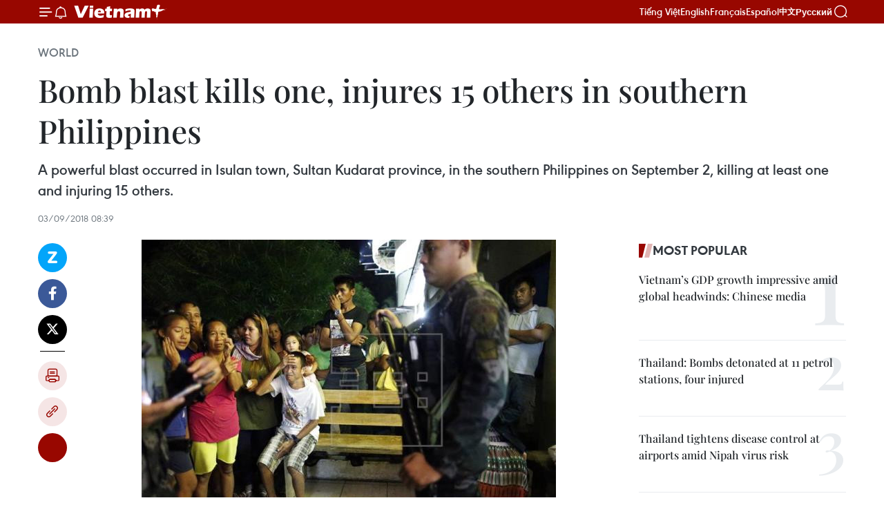

--- FILE ---
content_type: text/html;charset=utf-8
request_url: https://en.vietnamplus.vn/bomb-blast-kills-one-injures-15-others-in-southern-philippines-post137538.vnp
body_size: 23611
content:
<!DOCTYPE html> <html lang="en" class="en"> <head> <title>Bomb blast kills one, injures 15 others in southern Philippines | Vietnam+ (VietnamPlus)</title> <meta name="description" content="A powerful blast occurred in Isulan town, Sultan Kudarat province, in the southern Philippines on September 2, killing at least one and injuring 15 others. "/> <meta name="keywords" content="powerful blast, Isulan town,Sultan Kudarat province,local hospital, incident, Bangsamoro Islamic Freedom Fighters , Islamic State (IS), Vietnamplus, Vietnam News, Vietnam News Agency "/> <meta name="news_keywords" content="powerful blast, Isulan town,Sultan Kudarat province,local hospital, incident, Bangsamoro Islamic Freedom Fighters , Islamic State (IS), Vietnamplus, Vietnam News, Vietnam News Agency "/> <meta http-equiv="Content-Type" content="text/html; charset=utf-8" /> <meta http-equiv="X-UA-Compatible" content="IE=edge"/> <meta http-equiv="refresh" content="1800" /> <meta name="revisit-after" content="1 days" /> <meta name="viewport" content="width=device-width, initial-scale=1"> <meta http-equiv="content-language" content="vi" /> <meta name="format-detection" content="telephone=no"/> <meta name="format-detection" content="address=no"/> <meta name="apple-mobile-web-app-capable" content="yes"> <meta name="apple-mobile-web-app-status-bar-style" content="black"> <meta name="apple-mobile-web-app-title" content="Vietnam+ (VietnamPlus)"/> <meta name="referrer" content="no-referrer-when-downgrade"/> <link rel="shortcut icon" href="https://media.vietnamplus.vn/assets/web/styles/img/favicon.ico" type="image/x-icon" /> <link rel="preconnect" href="https://media.vietnamplus.vn"/> <link rel="dns-prefetch" href="https://media.vietnamplus.vn"/> <link rel="preconnect" href="//www.google-analytics.com" /> <link rel="preconnect" href="//www.googletagmanager.com" /> <link rel="preconnect" href="//stc.za.zaloapp.com" /> <link rel="preconnect" href="//fonts.googleapis.com" /> <link rel="preconnect" href="//pagead2.googlesyndication.com"/> <link rel="preconnect" href="//tpc.googlesyndication.com"/> <link rel="preconnect" href="//securepubads.g.doubleclick.net"/> <link rel="preconnect" href="//accounts.google.com"/> <link rel="preconnect" href="//adservice.google.com"/> <link rel="preconnect" href="//adservice.google.com.vn"/> <link rel="preconnect" href="//www.googletagservices.com"/> <link rel="preconnect" href="//partner.googleadservices.com"/> <link rel="preconnect" href="//tpc.googlesyndication.com"/> <link rel="preconnect" href="//za.zdn.vn"/> <link rel="preconnect" href="//sp.zalo.me"/> <link rel="preconnect" href="//connect.facebook.net"/> <link rel="preconnect" href="//www.facebook.com"/> <link rel="dns-prefetch" href="//www.google-analytics.com" /> <link rel="dns-prefetch" href="//www.googletagmanager.com" /> <link rel="dns-prefetch" href="//stc.za.zaloapp.com" /> <link rel="dns-prefetch" href="//fonts.googleapis.com" /> <link rel="dns-prefetch" href="//pagead2.googlesyndication.com"/> <link rel="dns-prefetch" href="//tpc.googlesyndication.com"/> <link rel="dns-prefetch" href="//securepubads.g.doubleclick.net"/> <link rel="dns-prefetch" href="//accounts.google.com"/> <link rel="dns-prefetch" href="//adservice.google.com"/> <link rel="dns-prefetch" href="//adservice.google.com.vn"/> <link rel="dns-prefetch" href="//www.googletagservices.com"/> <link rel="dns-prefetch" href="//partner.googleadservices.com"/> <link rel="dns-prefetch" href="//tpc.googlesyndication.com"/> <link rel="dns-prefetch" href="//za.zdn.vn"/> <link rel="dns-prefetch" href="//sp.zalo.me"/> <link rel="dns-prefetch" href="//connect.facebook.net"/> <link rel="dns-prefetch" href="//www.facebook.com"/> <link rel="dns-prefetch" href="//graph.facebook.com"/> <link rel="dns-prefetch" href="//static.xx.fbcdn.net"/> <link rel="dns-prefetch" href="//staticxx.facebook.com"/> <script> var cmsConfig = { domainDesktop: 'https://en.vietnamplus.vn', domainMobile: 'https://en.vietnamplus.vn', domainApi: 'https://en-api.vietnamplus.vn', domainStatic: 'https://media.vietnamplus.vn', domainLog: 'https://en-log.vietnamplus.vn', googleAnalytics: 'G\-ZF59SL1YG8', siteId: 0, pageType: 1, objectId: 137538, adsZone: 209, allowAds: true, adsLazy: true, antiAdblock: true, }; if (window.location.protocol !== 'https:' && window.location.hostname.indexOf('vietnamplus.vn') !== -1) { window.location = 'https://' + window.location.hostname + window.location.pathname + window.location.hash; } var USER_AGENT=window.navigator&&(window.navigator.userAgent||window.navigator.vendor)||window.opera||"",IS_MOBILE=/Android|webOS|iPhone|iPod|BlackBerry|Windows Phone|IEMobile|Mobile Safari|Opera Mini/i.test(USER_AGENT),IS_REDIRECT=!1;function setCookie(e,o,i){var n=new Date,i=(n.setTime(n.getTime()+24*i*60*60*1e3),"expires="+n.toUTCString());document.cookie=e+"="+o+"; "+i+";path=/;"}function getCookie(e){var o=document.cookie.indexOf(e+"="),i=o+e.length+1;return!o&&e!==document.cookie.substring(0,e.length)||-1===o?null:(-1===(e=document.cookie.indexOf(";",i))&&(e=document.cookie.length),unescape(document.cookie.substring(i,e)))}IS_MOBILE&&getCookie("isDesktop")&&(setCookie("isDesktop",1,-1),window.location=window.location.pathname.replace(".amp", ".vnp")+window.location.search,IS_REDIRECT=!0); </script> <script> if(USER_AGENT && USER_AGENT.indexOf("facebot") <= 0 && USER_AGENT.indexOf("facebookexternalhit") <= 0) { var query = ''; var hash = ''; if (window.location.search) query = window.location.search; if (window.location.hash) hash = window.location.hash; var canonicalUrl = 'https://en.vietnamplus.vn/bomb-blast-kills-one-injures-15-others-in-southern-philippines-post137538.vnp' + query + hash ; var curUrl = decodeURIComponent(window.location.href); if(!location.port && canonicalUrl.startsWith("http") && curUrl != canonicalUrl){ window.location.replace(canonicalUrl); } } </script> <meta property="fb:pages" content="120834779440" /> <meta property="fb:app_id" content="1960985707489919" /> <meta name="author" content="Vietnam+ (VietnamPlus)" /> <meta name="copyright" content="Copyright © 2026 by Vietnam+ (VietnamPlus)" /> <meta name="RATING" content="GENERAL" /> <meta name="GENERATOR" content="Vietnam+ (VietnamPlus)" /> <meta content="Vietnam+ (VietnamPlus)" itemprop="sourceOrganization" name="source"/> <meta content="news" itemprop="genre" name="medium"/> <meta name="robots" content="noarchive, max-image-preview:large, index, follow" /> <meta name="GOOGLEBOT" content="noarchive, max-image-preview:large, index, follow" /> <link rel="canonical" href="https://en.vietnamplus.vn/bomb-blast-kills-one-injures-15-others-in-southern-philippines-post137538.vnp" /> <meta property="og:site_name" content="Vietnam+ (VietnamPlus)"/> <meta property="og:rich_attachment" content="true"/> <meta property="og:type" content="article"/> <meta property="og:url" content="https://en.vietnamplus.vn/bomb-blast-kills-one-injures-15-others-in-southern-philippines-post137538.vnp"/> <meta property="og:image" content="https://mediaen.vietnamplus.vn/images/f579a678cf9e90879541752073c26005a159b72427c31fb6e6b4d3719fc6f49fc894a57c7b9376715563e4e1537ccecfd8da631c582828bdfb34d07d708d9479767b99c0324ef21feb4c15d816c5fb31/imagenaspx_1.jpg.webp"/> <meta property="og:image:width" content="1200"/> <meta property="og:image:height" content="630"/> <meta property="og:title" content="Bomb blast kills one, injures 15 others in southern Philippines"/> <meta property="og:description" content="A powerful blast occurred in Isulan town, Sultan Kudarat province, in the southern Philippines on September 2, killing at least one and injuring 15 others. "/> <meta name="twitter:card" value="summary"/> <meta name="twitter:url" content="https://en.vietnamplus.vn/bomb-blast-kills-one-injures-15-others-in-southern-philippines-post137538.vnp"/> <meta name="twitter:title" content="Bomb blast kills one, injures 15 others in southern Philippines"/> <meta name="twitter:description" content="A powerful blast occurred in Isulan town, Sultan Kudarat province, in the southern Philippines on September 2, killing at least one and injuring 15 others. "/> <meta name="twitter:image" content="https://mediaen.vietnamplus.vn/images/f579a678cf9e90879541752073c26005a159b72427c31fb6e6b4d3719fc6f49fc894a57c7b9376715563e4e1537ccecfd8da631c582828bdfb34d07d708d9479767b99c0324ef21feb4c15d816c5fb31/imagenaspx_1.jpg.webp"/> <meta name="twitter:site" content="@Vietnam+ (VietnamPlus)"/> <meta name="twitter:creator" content="@Vietnam+ (VietnamPlus)"/> <meta property="article:publisher" content="https://www.facebook.com/VietnamPlus" /> <meta property="article:tag" content="powerful blast, Isulan town,Sultan Kudarat province,local hospital, incident, Bangsamoro Islamic Freedom Fighters , Islamic State (IS), Vietnamplus, Vietnam News, Vietnam News Agency "/> <meta property="article:section" content="World" /> <meta property="article:published_time" content="2018-09-03T15:39:00+07:00"/> <meta property="article:modified_time" content="2018-09-03T17:00:18+07:00"/> <script type="application/ld+json"> { "@context": "http://schema.org", "@type": "Organization", "name": "Vietnam+ (VietnamPlus)", "url": "https://en.vietnamplus.vn", "logo": "https://media.vietnamplus.vn/assets/web/styles/img/logo.png", "foundingDate": "2008", "founders": [ { "@type": "Person", "name": "Thông tấn xã Việt Nam (TTXVN)" } ], "address": [ { "@type": "PostalAddress", "streetAddress": "Số 05 Lý Thường Kiệt - Hà Nội - Việt Nam", "addressLocality": "Hà Nội City", "addressRegion": "Northeast", "postalCode": "100000", "addressCountry": "VNM" } ], "contactPoint": [ { "@type": "ContactPoint", "telephone": "+84-243-941-1349", "contactType": "customer service" }, { "@type": "ContactPoint", "telephone": "+84-243-941-1348", "contactType": "customer service" } ], "sameAs": [ "https://www.facebook.com/VietnamPlus", "https://www.tiktok.com/@vietnamplus", "https://twitter.com/vietnamplus", "https://www.youtube.com/c/BaoVietnamPlus" ] } </script> <script type="application/ld+json"> { "@context" : "https://schema.org", "@type" : "WebSite", "name": "Vietnam+ (VietnamPlus)", "url": "https://en.vietnamplus.vn", "alternateName" : "Báo điện tử VIETNAMPLUS, Cơ quan của Thông tấn xã Việt Nam (TTXVN)", "potentialAction": { "@type": "SearchAction", "target": { "@type": "EntryPoint", "urlTemplate": "https://en.vietnamplus.vn/search/?q={search_term_string}" }, "query-input": "required name=search_term_string" } } </script> <script type="application/ld+json"> { "@context":"http://schema.org", "@type":"BreadcrumbList", "itemListElement":[ { "@type":"ListItem", "position":1, "item":{ "@id":"https://en.vietnamplus.vn/world/", "name":"World" } } ] } </script> <script type="application/ld+json"> { "@context": "http://schema.org", "@type": "NewsArticle", "mainEntityOfPage":{ "@type":"WebPage", "@id":"https://en.vietnamplus.vn/bomb-blast-kills-one-injures-15-others-in-southern-philippines-post137538.vnp" }, "headline": "Bomb blast kills one, injures 15 others in southern Philippines", "description": "A powerful blast occurred in Isulan town, Sultan Kudarat province, in the southern Philippines on September 2, killing at least one and injuring 15 others.", "image": { "@type": "ImageObject", "url": "https://mediaen.vietnamplus.vn/images/f579a678cf9e90879541752073c26005a159b72427c31fb6e6b4d3719fc6f49fc894a57c7b9376715563e4e1537ccecfd8da631c582828bdfb34d07d708d9479767b99c0324ef21feb4c15d816c5fb31/imagenaspx_1.jpg.webp", "width" : 1200, "height" : 675 }, "datePublished": "2018-09-03T15:39:00+07:00", "dateModified": "2018-09-03T17:00:18+07:00", "author": { "@type": "Person", "name": "" }, "publisher": { "@type": "Organization", "name": "Vietnam+ (VietnamPlus)", "logo": { "@type": "ImageObject", "url": "https://media.vietnamplus.vn/assets/web/styles/img/logo.png" } } } </script> <link rel="preload" href="https://media.vietnamplus.vn/assets/web/styles/css/main.min-1.0.15.css" as="style"> <link rel="preload" href="https://media.vietnamplus.vn/assets/web/js/main.min-1.0.33.js" as="script"> <link rel="preload" href="https://media.vietnamplus.vn/assets/web/js/detail.min-1.0.15.js" as="script"> <link rel="preload" href="https://common.mcms.one/assets/styles/css/vietnamplus-1.0.0.css" as="style"> <link rel="stylesheet" href="https://common.mcms.one/assets/styles/css/vietnamplus-1.0.0.css"> <link id="cms-style" rel="stylesheet" href="https://media.vietnamplus.vn/assets/web/styles/css/main.min-1.0.15.css"> <style>.infographic-page { overflow-x: hidden;
}</style> <script type="text/javascript"> var _metaOgUrl = 'https://en.vietnamplus.vn/bomb-blast-kills-one-injures-15-others-in-southern-philippines-post137538.vnp'; var page_title = document.title; var tracked_url = window.location.pathname + window.location.search + window.location.hash; var cate_path = 'world'; if (cate_path.length > 0) { tracked_url = "/" + cate_path + tracked_url; } </script> <script async="" src="https://www.googletagmanager.com/gtag/js?id=G-ZF59SL1YG8"></script> <script> window.dataLayer = window.dataLayer || []; function gtag(){dataLayer.push(arguments);} gtag('js', new Date()); gtag('config', 'G-ZF59SL1YG8', {page_path: tracked_url}); </script> <script>window.dataLayer = window.dataLayer || [];dataLayer.push({'pageCategory': '/world'});</script> <script> window.dataLayer = window.dataLayer || []; dataLayer.push({ 'event': 'Pageview', 'articleId': '137538', 'articleTitle': 'Bomb blast kills one, injures 15 others in southern Philippines', 'articleCategory': 'World', 'articleAlowAds': true, 'articleType': 'detail', 'articleTags': 'powerful blast, Isulan town,Sultan Kudarat province,local hospital, incident, Bangsamoro Islamic Freedom Fighters , Islamic State (IS), Vietnamplus, Vietnam News, Vietnam News Agency ', 'articlePublishDate': '2018-09-03T15:39:00+07:00', 'articleThumbnail': 'https://mediaen.vietnamplus.vn/images/f579a678cf9e90879541752073c26005a159b72427c31fb6e6b4d3719fc6f49fc894a57c7b9376715563e4e1537ccecfd8da631c582828bdfb34d07d708d9479767b99c0324ef21feb4c15d816c5fb31/imagenaspx_1.jpg.webp', 'articleShortUrl': 'https://en.vietnamplus.vn/bomb-blast-kills-one-injures-15-others-in-southern-philippines-post137538.vnp', 'articleFullUrl': 'https://en.vietnamplus.vn/bomb-blast-kills-one-injures-15-others-in-southern-philippines-post137538.vnp', }); </script> <script type='text/javascript'> gtag('event', 'article_page',{ 'articleId': '137538', 'articleTitle': 'Bomb blast kills one, injures 15 others in southern Philippines', 'articleCategory': 'World', 'articleAlowAds': true, 'articleType': 'detail', 'articleTags': 'powerful blast, Isulan town,Sultan Kudarat province,local hospital, incident, Bangsamoro Islamic Freedom Fighters , Islamic State (IS), Vietnamplus, Vietnam News, Vietnam News Agency ', 'articlePublishDate': '2018-09-03T15:39:00+07:00', 'articleThumbnail': 'https://mediaen.vietnamplus.vn/images/f579a678cf9e90879541752073c26005a159b72427c31fb6e6b4d3719fc6f49fc894a57c7b9376715563e4e1537ccecfd8da631c582828bdfb34d07d708d9479767b99c0324ef21feb4c15d816c5fb31/imagenaspx_1.jpg.webp', 'articleShortUrl': 'https://en.vietnamplus.vn/bomb-blast-kills-one-injures-15-others-in-southern-philippines-post137538.vnp', 'articleFullUrl': 'https://en.vietnamplus.vn/bomb-blast-kills-one-injures-15-others-in-southern-philippines-post137538.vnp', }); </script> <script>(function(w,d,s,l,i){w[l]=w[l]||[];w[l].push({'gtm.start': new Date().getTime(),event:'gtm.js'});var f=d.getElementsByTagName(s)[0], j=d.createElement(s),dl=l!='dataLayer'?'&l='+l:'';j.async=true;j.src= 'https://www.googletagmanager.com/gtm.js?id='+i+dl;f.parentNode.insertBefore(j,f); })(window,document,'script','dataLayer','GTM-5WM58F3N');</script> <script type="text/javascript"> !function(){"use strict";function e(e){var t=!(arguments.length>1&&void 0!==arguments[1])||arguments[1],c=document.createElement("script");c.src=e,t?c.type="module":(c.async=!0,c.type="text/javascript",c.setAttribute("nomodule",""));var n=document.getElementsByTagName("script")[0];n.parentNode.insertBefore(c,n)}!function(t,c){!function(t,c,n){var a,o,r;n.accountId=c,null!==(a=t.marfeel)&&void 0!==a||(t.marfeel={}),null!==(o=(r=t.marfeel).cmd)&&void 0!==o||(r.cmd=[]),t.marfeel.config=n;var i="https://sdk.mrf.io/statics";e("".concat(i,"/marfeel-sdk.js?id=").concat(c),!0),e("".concat(i,"/marfeel-sdk.es5.js?id=").concat(c),!1)}(t,c,arguments.length>2&&void 0!==arguments[2]?arguments[2]:{})}(window,2272,{} )}(); </script> <script async src="https://sp.zalo.me/plugins/sdk.js"></script> </head> <body class="detail-page"> <div id="sdaWeb_SdaMasthead" class="rennab rennab-top" data-platform="1" data-position="Web_SdaMasthead"> </div> <header class=" site-header"> <div class="sticky"> <div class="container"> <i class="ic-menu"></i> <i class="ic-bell"></i> <div id="header-news" class="pick-news hidden" data-source="header-latest-news"></div> <a class="small-logo" href="/" title="Vietnam+ (VietnamPlus)">Vietnam+ (VietnamPlus)</a> <ul class="menu"> <li> <a href="https://www.vietnamplus.vn" title="Tiếng Việt" target="_blank">Tiếng Việt</a> </li> <li> <a href="https://en.vietnamplus.vn" title="English" target="_blank" rel="nofollow">English</a> </li> <li> <a href="https://fr.vietnamplus.vn" title="Français" target="_blank" rel="nofollow">Français</a> </li> <li> <a href="https://es.vietnamplus.vn" title="Español" target="_blank" rel="nofollow">Español</a> </li> <li> <a href="https://zh.vietnamplus.vn" title="中文" target="_blank" rel="nofollow">中文</a> </li> <li> <a href="https://ru.vietnamplus.vn" title="Русский" target="_blank" rel="nofollow">Русский</a> </li> </ul> <div class="search-wrapper"> <i class="ic-search"></i> <input type="text" class="search txtsearch" placeholder="Keyword"> </div> </div> </div> </header> <div class="site-body"> <div id="sdaWeb_SdaBackground" class="rennab " data-platform="1" data-position="Web_SdaBackground"> </div> <div class="container"> <div class="breadcrumb breadcrumb-detail"> <h2 class="main"> <a href="https://en.vietnamplus.vn/world/" title="World" class="active">World</a> </h2> </div> <div id="sdaWeb_SdaTop" class="rennab " data-platform="1" data-position="Web_SdaTop"> </div> <div class="article"> <h1 class="article__title cms-title "> Bomb blast kills one, injures 15 others in southern Philippines </h1> <div class="article__sapo cms-desc"> A powerful blast occurred in Isulan town, Sultan Kudarat province, in the southern Philippines on September 2, killing at least one and injuring 15 others. </div> <div id="sdaWeb_SdaArticleAfterSapo" class="rennab " data-platform="1" data-position="Web_SdaArticleAfterSapo"> </div> <div class="article__meta"> <time class="time" datetime="2018-09-03T15:39:00+07:00" data-time="1535963940" data-friendly="false">Monday, September 03, 2018 15:39</time> <meta class="cms-date" itemprop="datePublished" content="2018-09-03T15:39:00+07:00"> </div> <div class="col"> <div class="main-col content-col"> <div class="article__body zce-content-body cms-body" itemprop="articleBody"> <div class="social-pin sticky article__social"> <a href="javascript:void(0);" class="zl zalo-share-button" title="Zalo" data-href="https://en.vietnamplus.vn/bomb-blast-kills-one-injures-15-others-in-southern-philippines-post137538.vnp" data-oaid="4486284411240520426" data-layout="1" data-color="blue" data-customize="true">Zalo</a> <a href="javascript:void(0);" class="item fb" data-href="https://en.vietnamplus.vn/bomb-blast-kills-one-injures-15-others-in-southern-philippines-post137538.vnp" data-rel="facebook" title="Facebook">Facebook</a> <a href="javascript:void(0);" class="item tw" data-href="https://en.vietnamplus.vn/bomb-blast-kills-one-injures-15-others-in-southern-philippines-post137538.vnp" data-rel="twitter" title="Twitter">Twitter</a> <a href="javascript:void(0);" class="bookmark sendbookmark hidden" onclick="ME.sendBookmark(this, 137538);" data-id="137538" title="Bookmark">Bookmark</a> <a href="javascript:void(0);" class="print sendprint" title="Print" data-href="/print-137538.html">Print</a> <a href="javascript:void(0);" class="item link" data-href="https://en.vietnamplus.vn/bomb-blast-kills-one-injures-15-others-in-southern-philippines-post137538.vnp" data-rel="copy" title="Copy link">Copy link</a> <div id='shortenlink-container'></div> </div> <div class="ExternalClass2FF01EA609434F6B89F7EFAAEECDF778"> <div class="article-photo"> <a href="/Uploaded_EN/sxtt/2018_09_03/imagenaspx_1.jpg" rel="nofollow" target="_blank"><img alt="Bomb blast kills one, injures 15 others in southern Philippines ảnh 1" src="[data-uri]" class="lazyload cms-photo" data-large-src="https://mediaen.vietnamplus.vn/images/d0e53d05e2a66ff390ceb759790db14e8abd3f1cf47b020debf8dcc76922fe8012009de1d881c82d498d86235c075e8cc1e5f4495d314dafc2d7d739e8cd1f1f/imagenaspx_1.jpg" data-src="https://mediaen.vietnamplus.vn/images/be1816f7aba1b65b5289f203216036c54d4e02332bfc001cd63886e1b49983fdbd6757b7a8cfaf59e2fc4052b438a9ee87e843666c0b2381cdca6ec94e1f3ad3/imagenaspx_1.jpg" title="Bomb blast kills one, injures 15 others in southern Philippines ảnh 1"></a><span>Filipino villagers wait outside a hospital after an explosion in the town of Isulan, Sultan Kudarat province, on September 2 (Source" EPA-EFE)</span> </div> <br><strong>Hanoi (VNA)</strong> - A powerful blast occurred in Isulan town, SultanKudarat province, in the southern Philippines on September 2, killing at leastone and injuring 15 others. <br> <br> Local authorities said a home-made bomb ripped through an internet cafe ataround 7:35 p.m. An 18-year-old boy was killed in the incident. Three of the 15wounded are fighting for their lives in a local hospital. <br> <br> No group claimed responsibility for the blast but the Philippinegovernment accused the Bangsamoro Islamic Freedom Fighters (BIFF) linked to theIslamic State (IS) of standing behind the bombing. <br> <br> The BIFFis a breakaway faction of a Muslim separatist group which signed a 2014 peacedeal with the government to end 50 years of conflict that had killed 120,000people and displaced 2 million in the south of the mainly Catholic Philippines. <br> <br> The attack happened just a few days after a bombing on August 28 also inIsulan town left three dead and more than 30 others injured. <br> <br> Acurfew has been in place in the southern Philippines until the end of this yearsince pro-IS militants launched an attack in Marawi city last year.-VNA
</div> <div class="article__source"> <div class="source"> <span class="name">VNA</span> </div> </div> <div id="sdaWeb_SdaArticleAfterBody" class="rennab " data-platform="1" data-position="Web_SdaArticleAfterBody"> </div> </div> <div class="article__tag"> <a class="active" href="https://en.vietnamplus.vn/tag.vnp?q=powerful blast" title="powerful blast">#powerful blast</a> <a class="active" href="https://en.vietnamplus.vn/tag.vnp?q=Isulan town" title="Isulan town">#Isulan town</a> <a class="" href="https://en.vietnamplus.vn/tag/sultan-kudarat-province-tag39390.vnp" title="Sultan Kudarat province">#Sultan Kudarat province</a> <a class="" href="https://en.vietnamplus.vn/tag.vnp?q=local hospital" title="local hospital">#local hospital</a> <a class="" href="https://en.vietnamplus.vn/tag/incident-tag39685.vnp" title="incident">#incident</a> <a class="" href="https://en.vietnamplus.vn/tag.vnp?q=Bangsamoro Islamic Freedom Fighters" title="Bangsamoro Islamic Freedom Fighters">#Bangsamoro Islamic Freedom Fighters</a> <a class="" href="https://en.vietnamplus.vn/tag.vnp?q=Islamic State (IS)" title="Islamic State (IS)">#Islamic State (IS)</a> <a class="" href="https://en.vietnamplus.vn/tag/vietnamplus-tag3.vnp" title="Vietnamplus">#Vietnamplus</a> <a class="" href="https://en.vietnamplus.vn/tag/vietnam-news-tag14.vnp" title="Vietnam News">#Vietnam News</a> <a class="" href="https://en.vietnamplus.vn/tag/vietnam-news-agency-4-tag48036.vnp" title="Vietnam News Agency ">#Vietnam News Agency </a> <a class="link" href="https://en.vietnamplus.vn/region/philippines/553.vnp" title="Philippines"><i class="ic-location"></i> Philippines</a> </div> <div id="sdaWeb_SdaArticleAfterTag" class="rennab " data-platform="1" data-position="Web_SdaArticleAfterTag"> </div> <div class="wrap-social"> <div class="social-pin article__social"> <a href="javascript:void(0);" class="zl zalo-share-button" title="Zalo" data-href="https://en.vietnamplus.vn/bomb-blast-kills-one-injures-15-others-in-southern-philippines-post137538.vnp" data-oaid="4486284411240520426" data-layout="1" data-color="blue" data-customize="true">Zalo</a> <a href="javascript:void(0);" class="item fb" data-href="https://en.vietnamplus.vn/bomb-blast-kills-one-injures-15-others-in-southern-philippines-post137538.vnp" data-rel="facebook" title="Facebook">Facebook</a> <a href="javascript:void(0);" class="item tw" data-href="https://en.vietnamplus.vn/bomb-blast-kills-one-injures-15-others-in-southern-philippines-post137538.vnp" data-rel="twitter" title="Twitter">Twitter</a> <a href="javascript:void(0);" class="bookmark sendbookmark hidden" onclick="ME.sendBookmark(this, 137538);" data-id="137538" title="Bookmark">Bookmark</a> <a href="javascript:void(0);" class="print sendprint" title="Print" data-href="/print-137538.html">Print</a> <a href="javascript:void(0);" class="item link" data-href="https://en.vietnamplus.vn/bomb-blast-kills-one-injures-15-others-in-southern-philippines-post137538.vnp" data-rel="copy" title="Copy link">Copy link</a> <div id='shortenlink-container'></div> </div> <a href="https://news.google.com/publications/CAAqBwgKMN-18wowlLWFAw?hl=vi&gl=VN&ceid=VN%3Avi" class="google-news" target="_blank" title="Google News">Follow VietnamPlus</a> </div> <div id="sdaWeb_SdaArticleAfterBody1" class="rennab " data-platform="1" data-position="Web_SdaArticleAfterBody1"> </div> <div id="sdaWeb_SdaArticleAfterBody2" class="rennab " data-platform="1" data-position="Web_SdaArticleAfterBody2"> </div> <div class="box-related-news"> <h3 class="box-heading"> <span class="title">Related News</span> </h3> <div class="box-content" data-source="related-news"> <article class="story"> <figure class="story__thumb"> <a class="cms-link" href="https://en.vietnamplus.vn/thailand-concerns-over-infiltration-of-terrorists-post121773.vnp" title="Thailand concerns over infiltration of terrorists "> <img class="lazyload" src="[data-uri]" data-src="https://mediaen.vietnamplus.vn/images/9319dea850fa01a58eeade80b2305b433f15b2e3fc3afb74e4aa7410f055f47b75d9ab01f57ba96f05a38b40e6a911a53a67280e3de6f69ed457bb67b895aed8813fcd1e0a18042b5500bcf98ed87fa6/vna_Thailand_terrorism.jpg.webp" data-srcset="https://mediaen.vietnamplus.vn/images/9319dea850fa01a58eeade80b2305b433f15b2e3fc3afb74e4aa7410f055f47b75d9ab01f57ba96f05a38b40e6a911a53a67280e3de6f69ed457bb67b895aed8813fcd1e0a18042b5500bcf98ed87fa6/vna_Thailand_terrorism.jpg.webp 1x, https://mediaen.vietnamplus.vn/images/96ce4c3abba2f1be0420300cd1a897743f15b2e3fc3afb74e4aa7410f055f47b75d9ab01f57ba96f05a38b40e6a911a53a67280e3de6f69ed457bb67b895aed8813fcd1e0a18042b5500bcf98ed87fa6/vna_Thailand_terrorism.jpg.webp 2x" alt="Thailand concerns over infiltration of terrorists "> <noscript><img src="https://mediaen.vietnamplus.vn/images/9319dea850fa01a58eeade80b2305b433f15b2e3fc3afb74e4aa7410f055f47b75d9ab01f57ba96f05a38b40e6a911a53a67280e3de6f69ed457bb67b895aed8813fcd1e0a18042b5500bcf98ed87fa6/vna_Thailand_terrorism.jpg.webp" srcset="https://mediaen.vietnamplus.vn/images/9319dea850fa01a58eeade80b2305b433f15b2e3fc3afb74e4aa7410f055f47b75d9ab01f57ba96f05a38b40e6a911a53a67280e3de6f69ed457bb67b895aed8813fcd1e0a18042b5500bcf98ed87fa6/vna_Thailand_terrorism.jpg.webp 1x, https://mediaen.vietnamplus.vn/images/96ce4c3abba2f1be0420300cd1a897743f15b2e3fc3afb74e4aa7410f055f47b75d9ab01f57ba96f05a38b40e6a911a53a67280e3de6f69ed457bb67b895aed8813fcd1e0a18042b5500bcf98ed87fa6/vna_Thailand_terrorism.jpg.webp 2x" alt="Thailand concerns over infiltration of terrorists " class="image-fallback"></noscript> </a> </figure> <h2 class="story__heading" data-tracking="121773"> <a class=" cms-link" href="https://en.vietnamplus.vn/thailand-concerns-over-infiltration-of-terrorists-post121773.vnp" title="Thailand concerns over infiltration of terrorists "> Thailand concerns over infiltration of terrorists </a> </h2> <time class="time" datetime="2017-11-15T11:15:00+07:00" data-time="1510719300"> 15/11/2017 11:15 </time> <div class="story__summary story__shorten"> Thailand’s Deputy Prime Minister Prawit Wongsuwon on November 14 expressed his concern that elements of the self-claimed Islamic State (IS) and other terrorist groups have entered the country. </div> </article> <article class="story"> <figure class="story__thumb"> <a class="cms-link" href="https://en.vietnamplus.vn/indonesia-jails-bus-station-bombing-mastermind-for-nine-years-post129280.vnp" title="Indonesia jails bus station bombing mastermind for nine years"> <img class="lazyload" src="[data-uri]" data-src="https://mediaen.vietnamplus.vn/images/9319dea850fa01a58eeade80b2305b43ffa11b591b3f80227c3d056111259f2ab266aac7399e5b6925c5759895fbd2fd0aba5375ac05b64ed8784e90fd3ac3cf6d1811f5e396ffb309611b8337595828/bombing_in_Indonesia.jpg.webp" data-srcset="https://mediaen.vietnamplus.vn/images/9319dea850fa01a58eeade80b2305b43ffa11b591b3f80227c3d056111259f2ab266aac7399e5b6925c5759895fbd2fd0aba5375ac05b64ed8784e90fd3ac3cf6d1811f5e396ffb309611b8337595828/bombing_in_Indonesia.jpg.webp 1x, https://mediaen.vietnamplus.vn/images/96ce4c3abba2f1be0420300cd1a89774ffa11b591b3f80227c3d056111259f2ab266aac7399e5b6925c5759895fbd2fd0aba5375ac05b64ed8784e90fd3ac3cf6d1811f5e396ffb309611b8337595828/bombing_in_Indonesia.jpg.webp 2x" alt="Indonesia jails bus station bombing mastermind for nine years"> <noscript><img src="https://mediaen.vietnamplus.vn/images/9319dea850fa01a58eeade80b2305b43ffa11b591b3f80227c3d056111259f2ab266aac7399e5b6925c5759895fbd2fd0aba5375ac05b64ed8784e90fd3ac3cf6d1811f5e396ffb309611b8337595828/bombing_in_Indonesia.jpg.webp" srcset="https://mediaen.vietnamplus.vn/images/9319dea850fa01a58eeade80b2305b43ffa11b591b3f80227c3d056111259f2ab266aac7399e5b6925c5759895fbd2fd0aba5375ac05b64ed8784e90fd3ac3cf6d1811f5e396ffb309611b8337595828/bombing_in_Indonesia.jpg.webp 1x, https://mediaen.vietnamplus.vn/images/96ce4c3abba2f1be0420300cd1a89774ffa11b591b3f80227c3d056111259f2ab266aac7399e5b6925c5759895fbd2fd0aba5375ac05b64ed8784e90fd3ac3cf6d1811f5e396ffb309611b8337595828/bombing_in_Indonesia.jpg.webp 2x" alt="Indonesia jails bus station bombing mastermind for nine years" class="image-fallback"></noscript> </a> </figure> <h2 class="story__heading" data-tracking="129280"> <a class=" cms-link" href="https://en.vietnamplus.vn/indonesia-jails-bus-station-bombing-mastermind-for-nine-years-post129280.vnp" title="Indonesia jails bus station bombing mastermind for nine years"> Indonesia jails bus station bombing mastermind for nine years </a> </h2> <time class="time" datetime="2018-04-09T19:01:00+07:00" data-time="1523275260"> 09/04/2018 19:01 </time> <div class="story__summary story__shorten"> An Indonesian court on April 9 jailed the mastermind behind last year’s suicide bombings at a Jakarta bus station for nine years. </div> </article> <article class="story"> <figure class="story__thumb"> <a class="cms-link" href="https://en.vietnamplus.vn/thailand-court-upholds-sentences-over-2013-bangkok-blast-post129397.vnp" title="Thailand: Court upholds sentences over 2013 Bangkok blast"> <img class="lazyload" src="[data-uri]" data-src="https://mediaen.vietnamplus.vn/images/[base64]/vna_Thailand_Court_upholds_sentences_over_2013_Bangkok_blast.jpg.webp" data-srcset="https://mediaen.vietnamplus.vn/images/[base64]/vna_Thailand_Court_upholds_sentences_over_2013_Bangkok_blast.jpg.webp 1x, https://mediaen.vietnamplus.vn/images/[base64]/vna_Thailand_Court_upholds_sentences_over_2013_Bangkok_blast.jpg.webp 2x" alt="Thailand: Court upholds sentences over 2013 Bangkok blast"> <noscript><img src="https://mediaen.vietnamplus.vn/images/[base64]/vna_Thailand_Court_upholds_sentences_over_2013_Bangkok_blast.jpg.webp" srcset="https://mediaen.vietnamplus.vn/images/[base64]/vna_Thailand_Court_upholds_sentences_over_2013_Bangkok_blast.jpg.webp 1x, https://mediaen.vietnamplus.vn/images/[base64]/vna_Thailand_Court_upholds_sentences_over_2013_Bangkok_blast.jpg.webp 2x" alt="Thailand: Court upholds sentences over 2013 Bangkok blast" class="image-fallback"></noscript> </a> </figure> <h2 class="story__heading" data-tracking="129397"> <a class=" cms-link" href="https://en.vietnamplus.vn/thailand-court-upholds-sentences-over-2013-bangkok-blast-post129397.vnp" title="Thailand: Court upholds sentences over 2013 Bangkok blast"> Thailand: Court upholds sentences over 2013 Bangkok blast </a> </h2> <time class="time" datetime="2018-04-11T17:20:00+07:00" data-time="1523442000"> 11/04/2018 17:20 </time> <div class="story__summary story__shorten"> The Supreme Court of Thailand on April 10 upheld the verdict of 33 years and four months in prison against four defendants who staged a bomb attack outside a beauty salon in Bangkok in May 2013. </div> </article> <article class="story"> <figure class="story__thumb"> <a class="cms-link" href="https://en.vietnamplus.vn/indonesia-blast-at-police-headquarters-conducted-by-family-of-five-post131053.vnp" title="Indonesia: blast at police headquarters conducted by family of five "> <img class="lazyload" src="[data-uri]" data-src="https://mediaen.vietnamplus.vn/images/9319dea850fa01a58eeade80b2305b43ffa11b591b3f80227c3d056111259f2a3c6afa79219b75d31223da6d0658467bc5ebf6c440ab8176538df7ead91e386a/Indonesia_blast.jpg.webp" data-srcset="https://mediaen.vietnamplus.vn/images/9319dea850fa01a58eeade80b2305b43ffa11b591b3f80227c3d056111259f2a3c6afa79219b75d31223da6d0658467bc5ebf6c440ab8176538df7ead91e386a/Indonesia_blast.jpg.webp 1x, https://mediaen.vietnamplus.vn/images/96ce4c3abba2f1be0420300cd1a89774ffa11b591b3f80227c3d056111259f2a3c6afa79219b75d31223da6d0658467bc5ebf6c440ab8176538df7ead91e386a/Indonesia_blast.jpg.webp 2x" alt="Indonesia: blast at police headquarters conducted by family of five "> <noscript><img src="https://mediaen.vietnamplus.vn/images/9319dea850fa01a58eeade80b2305b43ffa11b591b3f80227c3d056111259f2a3c6afa79219b75d31223da6d0658467bc5ebf6c440ab8176538df7ead91e386a/Indonesia_blast.jpg.webp" srcset="https://mediaen.vietnamplus.vn/images/9319dea850fa01a58eeade80b2305b43ffa11b591b3f80227c3d056111259f2a3c6afa79219b75d31223da6d0658467bc5ebf6c440ab8176538df7ead91e386a/Indonesia_blast.jpg.webp 1x, https://mediaen.vietnamplus.vn/images/96ce4c3abba2f1be0420300cd1a89774ffa11b591b3f80227c3d056111259f2a3c6afa79219b75d31223da6d0658467bc5ebf6c440ab8176538df7ead91e386a/Indonesia_blast.jpg.webp 2x" alt="Indonesia: blast at police headquarters conducted by family of five " class="image-fallback"></noscript> </a> </figure> <h2 class="story__heading" data-tracking="131053"> <a class=" cms-link" href="https://en.vietnamplus.vn/indonesia-blast-at-police-headquarters-conducted-by-family-of-five-post131053.vnp" title="Indonesia: blast at police headquarters conducted by family of five "> Indonesia: blast at police headquarters conducted by family of five </a> </h2> <time class="time" datetime="2018-05-14T16:56:00+07:00" data-time="1526291760"> 14/05/2018 16:56 </time> <div class="story__summary story__shorten"> Indonesia’s police has confirmed that a family of five, including an eight-year-old girl, were the perpetrators of the bomb attack on the police headquarters in Surabaya, which killed four people and injured at least 16 others, on May 14 morning. </div> </article> <article class="story"> <figure class="story__thumb"> <a class="cms-link" href="https://en.vietnamplus.vn/bomb-explosion-kills-at-least-six-in-southern-philippines-post135602.vnp" title="Bomb explosion kills at least six in southern Philippines"> <img class="lazyload" src="[data-uri]" data-src="https://mediaen.vietnamplus.vn/images/9319dea850fa01a58eeade80b2305b43ffa11b591b3f80227c3d056111259f2a112e439a225b6bc14fc66d0a5e7e295981580cd2571e536432b14115ee12af44/Philippines.png.webp" data-srcset="https://mediaen.vietnamplus.vn/images/9319dea850fa01a58eeade80b2305b43ffa11b591b3f80227c3d056111259f2a112e439a225b6bc14fc66d0a5e7e295981580cd2571e536432b14115ee12af44/Philippines.png.webp 1x, https://mediaen.vietnamplus.vn/images/96ce4c3abba2f1be0420300cd1a89774ffa11b591b3f80227c3d056111259f2a112e439a225b6bc14fc66d0a5e7e295981580cd2571e536432b14115ee12af44/Philippines.png.webp 2x" alt="Bomb explosion kills at least six in southern Philippines"> <noscript><img src="https://mediaen.vietnamplus.vn/images/9319dea850fa01a58eeade80b2305b43ffa11b591b3f80227c3d056111259f2a112e439a225b6bc14fc66d0a5e7e295981580cd2571e536432b14115ee12af44/Philippines.png.webp" srcset="https://mediaen.vietnamplus.vn/images/9319dea850fa01a58eeade80b2305b43ffa11b591b3f80227c3d056111259f2a112e439a225b6bc14fc66d0a5e7e295981580cd2571e536432b14115ee12af44/Philippines.png.webp 1x, https://mediaen.vietnamplus.vn/images/96ce4c3abba2f1be0420300cd1a89774ffa11b591b3f80227c3d056111259f2a112e439a225b6bc14fc66d0a5e7e295981580cd2571e536432b14115ee12af44/Philippines.png.webp 2x" alt="Bomb explosion kills at least six in southern Philippines" class="image-fallback"></noscript> </a> </figure> <h2 class="story__heading" data-tracking="135602"> <a class=" cms-link" href="https://en.vietnamplus.vn/bomb-explosion-kills-at-least-six-in-southern-philippines-post135602.vnp" title="Bomb explosion kills at least six in southern Philippines"> Bomb explosion kills at least six in southern Philippines </a> </h2> <time class="time" datetime="2018-07-31T11:00:00+07:00" data-time="1533009600"> 31/07/2018 11:00 </time> <div class="story__summary story__shorten"> At least six people were killed in a bomb attack in the early hours of July 31 in Basilan, an island province in southern Philippines, according to international media. </div> </article> </div> </div> <div id="sdaWeb_SdaArticleAfterRelated" class="rennab " data-platform="1" data-position="Web_SdaArticleAfterRelated"> </div> <div class="timeline secondary"> <h3 class="box-heading"> <a href="https://en.vietnamplus.vn/world/" title="World" class="title"> See more </a> </h3> <div class="box-content content-list" data-source="recommendation-209"> <article class="story" data-id="336998"> <figure class="story__thumb"> <a class="cms-link" href="https://en.vietnamplus.vn/one-killed-as-fireworks-factory-explodes-in-thailand-post336998.vnp" title="One killed as fireworks factory explodes in Thailand"> <img class="lazyload" src="[data-uri]" data-src="https://mediaen.vietnamplus.vn/images/684758def003b6e7ceec2cccc829913c84e133f1693f7cb67d0d1cf42a7f51b6a2bd31f0f87c6c59d6c6dbdbac036be276a103eaa67b00f9f0f6ae01432c26b5526fbd24011ae45b2ef912f4252e5e96/screenshot-2026-01-30-152153.jpg.webp" data-srcset="https://mediaen.vietnamplus.vn/images/684758def003b6e7ceec2cccc829913c84e133f1693f7cb67d0d1cf42a7f51b6a2bd31f0f87c6c59d6c6dbdbac036be276a103eaa67b00f9f0f6ae01432c26b5526fbd24011ae45b2ef912f4252e5e96/screenshot-2026-01-30-152153.jpg.webp 1x, https://mediaen.vietnamplus.vn/images/794fe86472a9dec0a61223196decb2b984e133f1693f7cb67d0d1cf42a7f51b6a2bd31f0f87c6c59d6c6dbdbac036be276a103eaa67b00f9f0f6ae01432c26b5526fbd24011ae45b2ef912f4252e5e96/screenshot-2026-01-30-152153.jpg.webp 2x" alt="Explosion at fireworks factory in Suphan Buri, casualties reported (Photo: nationthailand.com)"> <noscript><img src="https://mediaen.vietnamplus.vn/images/684758def003b6e7ceec2cccc829913c84e133f1693f7cb67d0d1cf42a7f51b6a2bd31f0f87c6c59d6c6dbdbac036be276a103eaa67b00f9f0f6ae01432c26b5526fbd24011ae45b2ef912f4252e5e96/screenshot-2026-01-30-152153.jpg.webp" srcset="https://mediaen.vietnamplus.vn/images/684758def003b6e7ceec2cccc829913c84e133f1693f7cb67d0d1cf42a7f51b6a2bd31f0f87c6c59d6c6dbdbac036be276a103eaa67b00f9f0f6ae01432c26b5526fbd24011ae45b2ef912f4252e5e96/screenshot-2026-01-30-152153.jpg.webp 1x, https://mediaen.vietnamplus.vn/images/794fe86472a9dec0a61223196decb2b984e133f1693f7cb67d0d1cf42a7f51b6a2bd31f0f87c6c59d6c6dbdbac036be276a103eaa67b00f9f0f6ae01432c26b5526fbd24011ae45b2ef912f4252e5e96/screenshot-2026-01-30-152153.jpg.webp 2x" alt="Explosion at fireworks factory in Suphan Buri, casualties reported (Photo: nationthailand.com)" class="image-fallback"></noscript> </a> </figure> <h2 class="story__heading" data-tracking="336998"> <a class=" cms-link" href="https://en.vietnamplus.vn/one-killed-as-fireworks-factory-explodes-in-thailand-post336998.vnp" title="One killed as fireworks factory explodes in Thailand"> One killed as fireworks factory explodes in Thailand </a> </h2> <time class="time" datetime="2026-01-30T15:21:08+07:00" data-time="1769761268"> 30/01/2026 15:21 </time> <div class="story__summary story__shorten"> <p>A fireworks factory explosion hit Suphan Buri province in Thailand on January 30, with local rescuers confirming one fatality at the scene following an initial inspection.</p> </div> </article> <article class="story" data-id="336996"> <figure class="story__thumb"> <a class="cms-link" href="https://en.vietnamplus.vn/bangkok-invites-public-to-join-bangkok-design-week-2026-post336996.vnp" title="Bangkok invites public to join Bangkok Design Week 2026"> <img class="lazyload" src="[data-uri]" data-src="https://mediaen.vietnamplus.vn/images/7d1b1ad3fc9563dcff6a3a0b9636850c62197e60a303ab466bc9c7eb65b4c10034aa8f8be1340c6be6a6b258a3d2dddf/design-week.jpg.webp" data-srcset="https://mediaen.vietnamplus.vn/images/7d1b1ad3fc9563dcff6a3a0b9636850c62197e60a303ab466bc9c7eb65b4c10034aa8f8be1340c6be6a6b258a3d2dddf/design-week.jpg.webp 1x, https://mediaen.vietnamplus.vn/images/9208427127649c9760468496aed1bd7862197e60a303ab466bc9c7eb65b4c10034aa8f8be1340c6be6a6b258a3d2dddf/design-week.jpg.webp 2x" alt="Bangkok invites public to join Bangkok Design Week 2026"> <noscript><img src="https://mediaen.vietnamplus.vn/images/7d1b1ad3fc9563dcff6a3a0b9636850c62197e60a303ab466bc9c7eb65b4c10034aa8f8be1340c6be6a6b258a3d2dddf/design-week.jpg.webp" srcset="https://mediaen.vietnamplus.vn/images/7d1b1ad3fc9563dcff6a3a0b9636850c62197e60a303ab466bc9c7eb65b4c10034aa8f8be1340c6be6a6b258a3d2dddf/design-week.jpg.webp 1x, https://mediaen.vietnamplus.vn/images/9208427127649c9760468496aed1bd7862197e60a303ab466bc9c7eb65b4c10034aa8f8be1340c6be6a6b258a3d2dddf/design-week.jpg.webp 2x" alt="Bangkok invites public to join Bangkok Design Week 2026" class="image-fallback"></noscript> </a> </figure> <h2 class="story__heading" data-tracking="336996"> <a class=" cms-link" href="https://en.vietnamplus.vn/bangkok-invites-public-to-join-bangkok-design-week-2026-post336996.vnp" title="Bangkok invites public to join Bangkok Design Week 2026"> Bangkok invites public to join Bangkok Design Week 2026 </a> </h2> <time class="time" datetime="2026-01-30T15:00:10+07:00" data-time="1769760010"> 30/01/2026 15:00 </time> <div class="story__summary story__shorten"> <p>The Bangkok Metropolitan Administration invites the public to attend Bangkok Design Week 2026, held under the theme DESIGN S/O/S.</p> </div> </article> <article class="story" data-id="336992"> <figure class="story__thumb"> <a class="cms-link" href="https://en.vietnamplus.vn/malaysia-singapore-eye-stronger-economic-ties-post336992.vnp" title="Malaysia, Singapore eye stronger economic ties"> <img class="lazyload" src="[data-uri]" data-src="https://mediaen.vietnamplus.vn/images/7d1b1ad3fc9563dcff6a3a0b9636850c7337e6c786296aa394922fc74eaf427ca1a16357c0e9010f6b284e40e76d1c1f03a91f0e635241d876a9b173ce529224/malaysia-sing.jpg.webp" data-srcset="https://mediaen.vietnamplus.vn/images/7d1b1ad3fc9563dcff6a3a0b9636850c7337e6c786296aa394922fc74eaf427ca1a16357c0e9010f6b284e40e76d1c1f03a91f0e635241d876a9b173ce529224/malaysia-sing.jpg.webp 1x, https://mediaen.vietnamplus.vn/images/9208427127649c9760468496aed1bd787337e6c786296aa394922fc74eaf427ca1a16357c0e9010f6b284e40e76d1c1f03a91f0e635241d876a9b173ce529224/malaysia-sing.jpg.webp 2x" alt="The meeting between Malaysian Minister of Economy Akmal Nasrullah Mohd Nasir and Singaporean Minister for National Development Chee Hong Tat on January 29. (Photo: VNA)"> <noscript><img src="https://mediaen.vietnamplus.vn/images/7d1b1ad3fc9563dcff6a3a0b9636850c7337e6c786296aa394922fc74eaf427ca1a16357c0e9010f6b284e40e76d1c1f03a91f0e635241d876a9b173ce529224/malaysia-sing.jpg.webp" srcset="https://mediaen.vietnamplus.vn/images/7d1b1ad3fc9563dcff6a3a0b9636850c7337e6c786296aa394922fc74eaf427ca1a16357c0e9010f6b284e40e76d1c1f03a91f0e635241d876a9b173ce529224/malaysia-sing.jpg.webp 1x, https://mediaen.vietnamplus.vn/images/9208427127649c9760468496aed1bd787337e6c786296aa394922fc74eaf427ca1a16357c0e9010f6b284e40e76d1c1f03a91f0e635241d876a9b173ce529224/malaysia-sing.jpg.webp 2x" alt="The meeting between Malaysian Minister of Economy Akmal Nasrullah Mohd Nasir and Singaporean Minister for National Development Chee Hong Tat on January 29. (Photo: VNA)" class="image-fallback"></noscript> </a> </figure> <h2 class="story__heading" data-tracking="336992"> <a class=" cms-link" href="https://en.vietnamplus.vn/malaysia-singapore-eye-stronger-economic-ties-post336992.vnp" title="Malaysia, Singapore eye stronger economic ties"> Malaysia, Singapore eye stronger economic ties </a> </h2> <time class="time" datetime="2026-01-30T14:52:45+07:00" data-time="1769759565"> 30/01/2026 14:52 </time> <div class="story__summary story__shorten"> <p>The JS‑SEZ was established on January 11, 2024, and a JS‑SEZ agreement was signed between the two countries on January 7, 2025. According to The Business Times, in the first nine months of 2025, the JS‑SEZ pact locked in 68 billion MYR (17 billion USD) in approved investments, marking a staggering leap from the 48.5 billion MYR recorded for the whole of 2024.</p> </div> </article> <article class="story" data-id="336991"> <figure class="story__thumb"> <a class="cms-link" href="https://en.vietnamplus.vn/laos-and-thailand-strengthen-cooperation-to-ensure-border-security-post336991.vnp" title="Laos and Thailand strengthen cooperation to ensure border security"> <img class="lazyload" src="[data-uri]" data-src="https://mediaen.vietnamplus.vn/images/7d1b1ad3fc9563dcff6a3a0b9636850ce3eb428d50d2b2592713e00aec646355eb2e2d9c2ac81effaa8a9c113b250f9930116700e000fe3ddc5f5058dbf64d4c/bien-gioi-lao-thai-lan.jpg.webp" data-srcset="https://mediaen.vietnamplus.vn/images/7d1b1ad3fc9563dcff6a3a0b9636850ce3eb428d50d2b2592713e00aec646355eb2e2d9c2ac81effaa8a9c113b250f9930116700e000fe3ddc5f5058dbf64d4c/bien-gioi-lao-thai-lan.jpg.webp 1x, https://mediaen.vietnamplus.vn/images/9208427127649c9760468496aed1bd78e3eb428d50d2b2592713e00aec646355eb2e2d9c2ac81effaa8a9c113b250f9930116700e000fe3ddc5f5058dbf64d4c/bien-gioi-lao-thai-lan.jpg.webp 2x" alt="The Laos–Thailand Friendship Bridge. (Illustrative photo: laotiantimes.com)"> <noscript><img src="https://mediaen.vietnamplus.vn/images/7d1b1ad3fc9563dcff6a3a0b9636850ce3eb428d50d2b2592713e00aec646355eb2e2d9c2ac81effaa8a9c113b250f9930116700e000fe3ddc5f5058dbf64d4c/bien-gioi-lao-thai-lan.jpg.webp" srcset="https://mediaen.vietnamplus.vn/images/7d1b1ad3fc9563dcff6a3a0b9636850ce3eb428d50d2b2592713e00aec646355eb2e2d9c2ac81effaa8a9c113b250f9930116700e000fe3ddc5f5058dbf64d4c/bien-gioi-lao-thai-lan.jpg.webp 1x, https://mediaen.vietnamplus.vn/images/9208427127649c9760468496aed1bd78e3eb428d50d2b2592713e00aec646355eb2e2d9c2ac81effaa8a9c113b250f9930116700e000fe3ddc5f5058dbf64d4c/bien-gioi-lao-thai-lan.jpg.webp 2x" alt="The Laos–Thailand Friendship Bridge. (Illustrative photo: laotiantimes.com)" class="image-fallback"></noscript> </a> </figure> <h2 class="story__heading" data-tracking="336991"> <a class=" cms-link" href="https://en.vietnamplus.vn/laos-and-thailand-strengthen-cooperation-to-ensure-border-security-post336991.vnp" title="Laos and Thailand strengthen cooperation to ensure border security"> Laos and Thailand strengthen cooperation to ensure border security </a> </h2> <time class="time" datetime="2026-01-30T14:51:20+07:00" data-time="1769759480"> 30/01/2026 14:51 </time> <div class="story__summary story__shorten"> <p>At the January 28 meeting, the two sides briefed each other on recent activities and exchanged views on a range of key issues, including ensuring that measures against illegal entry and exit are conducted in accordance with the laws of both countries, preventing illicit drug trafficking, and strengthening close coordination at all levels in border inspections to jointly safeguard security, safety and order in their respective border areas.</p> </div> </article> <article class="story" data-id="336977"> <figure class="story__thumb"> <a class="cms-link" href="https://en.vietnamplus.vn/indonesia-bali-airport-tightens-health-screening-amid-nipah-virus-concerns-post336977.vnp" title="Indonesia: Bali airport tightens health screening amid Nipah virus concerns"> <img class="lazyload" src="[data-uri]" data-src="https://mediaen.vietnamplus.vn/images/7d1b1ad3fc9563dcff6a3a0b9636850cce5b2bdcd8217390220f20cc115334f62c5c1b8ec4bd5fb27ff6dc7e4beecc6f/capture.png.webp" data-srcset="https://mediaen.vietnamplus.vn/images/7d1b1ad3fc9563dcff6a3a0b9636850cce5b2bdcd8217390220f20cc115334f62c5c1b8ec4bd5fb27ff6dc7e4beecc6f/capture.png.webp 1x, https://mediaen.vietnamplus.vn/images/9208427127649c9760468496aed1bd78ce5b2bdcd8217390220f20cc115334f62c5c1b8ec4bd5fb27ff6dc7e4beecc6f/capture.png.webp 2x" alt="Passengers at the arrival area of the I Gusti Ngurah Rai International Airport in Bali. (File photo ANTARA/Ni Putu Putri Muliantari/nbl)"> <noscript><img src="https://mediaen.vietnamplus.vn/images/7d1b1ad3fc9563dcff6a3a0b9636850cce5b2bdcd8217390220f20cc115334f62c5c1b8ec4bd5fb27ff6dc7e4beecc6f/capture.png.webp" srcset="https://mediaen.vietnamplus.vn/images/7d1b1ad3fc9563dcff6a3a0b9636850cce5b2bdcd8217390220f20cc115334f62c5c1b8ec4bd5fb27ff6dc7e4beecc6f/capture.png.webp 1x, https://mediaen.vietnamplus.vn/images/9208427127649c9760468496aed1bd78ce5b2bdcd8217390220f20cc115334f62c5c1b8ec4bd5fb27ff6dc7e4beecc6f/capture.png.webp 2x" alt="Passengers at the arrival area of the I Gusti Ngurah Rai International Airport in Bali. (File photo ANTARA/Ni Putu Putri Muliantari/nbl)" class="image-fallback"></noscript> </a> </figure> <h2 class="story__heading" data-tracking="336977"> <a class=" cms-link" href="https://en.vietnamplus.vn/indonesia-bali-airport-tightens-health-screening-amid-nipah-virus-concerns-post336977.vnp" title="Indonesia: Bali airport tightens health screening amid Nipah virus concerns"> Indonesia: Bali airport tightens health screening amid Nipah virus concerns </a> </h2> <time class="time" datetime="2026-01-30T14:00:00+07:00" data-time="1769756400"> 30/01/2026 14:00 </time> <div class="story__summary story__shorten"> <p>The airport's communication representative, Gede Eka Sandi Asmadi, said on January 29 that all personnel are committed to increasing their monitoring strictly and thoroughly to prevent the spread of the virus from arrival areas.</p> </div> </article> <div id="sdaWeb_SdaNative1" class="rennab " data-platform="1" data-position="Web_SdaNative1"> </div> <article class="story" data-id="336974"> <figure class="story__thumb"> <a class="cms-link" href="https://en.vietnamplus.vn/thailand-steps-up-preventive-measures-against-election-related-crime-post336974.vnp" title="Thailand steps up preventive measures against election-related crime"> <img class="lazyload" src="[data-uri]" data-src="https://mediaen.vietnamplus.vn/images/7d1b1ad3fc9563dcff6a3a0b9636850ce2a4a8aa9b8edabda2428f4d899310f8f7d806fdf8201e088414ac2559d21a1b/thailand.jpg.webp" data-srcset="https://mediaen.vietnamplus.vn/images/7d1b1ad3fc9563dcff6a3a0b9636850ce2a4a8aa9b8edabda2428f4d899310f8f7d806fdf8201e088414ac2559d21a1b/thailand.jpg.webp 1x, https://mediaen.vietnamplus.vn/images/9208427127649c9760468496aed1bd78e2a4a8aa9b8edabda2428f4d899310f8f7d806fdf8201e088414ac2559d21a1b/thailand.jpg.webp 2x" alt="Thailand steps up preventive measures against election-related crime"> <noscript><img src="https://mediaen.vietnamplus.vn/images/7d1b1ad3fc9563dcff6a3a0b9636850ce2a4a8aa9b8edabda2428f4d899310f8f7d806fdf8201e088414ac2559d21a1b/thailand.jpg.webp" srcset="https://mediaen.vietnamplus.vn/images/7d1b1ad3fc9563dcff6a3a0b9636850ce2a4a8aa9b8edabda2428f4d899310f8f7d806fdf8201e088414ac2559d21a1b/thailand.jpg.webp 1x, https://mediaen.vietnamplus.vn/images/9208427127649c9760468496aed1bd78e2a4a8aa9b8edabda2428f4d899310f8f7d806fdf8201e088414ac2559d21a1b/thailand.jpg.webp 2x" alt="Thailand steps up preventive measures against election-related crime" class="image-fallback"></noscript> </a> </figure> <h2 class="story__heading" data-tracking="336974"> <a class=" cms-link" href="https://en.vietnamplus.vn/thailand-steps-up-preventive-measures-against-election-related-crime-post336974.vnp" title="Thailand steps up preventive measures against election-related crime"> Thailand steps up preventive measures against election-related crime </a> </h2> <time class="time" datetime="2026-01-30T13:01:00+07:00" data-time="1769752860"> 30/01/2026 13:01 </time> <div class="story__summary story__shorten"> <p>Police have been instructed to maintain heightened readiness ahead of both the advance voting on February 1 and election day on February 8, which will coincide with a national referendum, said deputy national police chief Pol Gen Samran Nualma, who also serves as director of the election security and order centre at the Royal Thai Police.</p> </div> </article> <article class="story" data-id="336975"> <figure class="story__thumb"> <a class="cms-link" href="https://en.vietnamplus.vn/myanmar-election-results-confirm-usdps-victory-post336975.vnp" title="Myanmar: Election results confirm USDP’s victory"> <img class="lazyload" src="[data-uri]" data-src="https://mediaen.vietnamplus.vn/images/156eb6e2a1948681b5ec015e39b3ce4b62119b6c683758e9a4c110cab8df4130a45bf865eacbdbb9d96acdabe140891f/myanmar.jpg.webp" data-srcset="https://mediaen.vietnamplus.vn/images/156eb6e2a1948681b5ec015e39b3ce4b62119b6c683758e9a4c110cab8df4130a45bf865eacbdbb9d96acdabe140891f/myanmar.jpg.webp 1x, https://mediaen.vietnamplus.vn/images/6f8fc6c0201b7be6ef8c568d0acb3bd462119b6c683758e9a4c110cab8df4130a45bf865eacbdbb9d96acdabe140891f/myanmar.jpg.webp 2x" alt="Officials of the Union Election Commission (UEC) count printed records of votes during the third phase of the general election at a polling station in Yangon, Myanmar, Jan. 25, 2026. (Photo: xinhua)"> <noscript><img src="https://mediaen.vietnamplus.vn/images/156eb6e2a1948681b5ec015e39b3ce4b62119b6c683758e9a4c110cab8df4130a45bf865eacbdbb9d96acdabe140891f/myanmar.jpg.webp" srcset="https://mediaen.vietnamplus.vn/images/156eb6e2a1948681b5ec015e39b3ce4b62119b6c683758e9a4c110cab8df4130a45bf865eacbdbb9d96acdabe140891f/myanmar.jpg.webp 1x, https://mediaen.vietnamplus.vn/images/6f8fc6c0201b7be6ef8c568d0acb3bd462119b6c683758e9a4c110cab8df4130a45bf865eacbdbb9d96acdabe140891f/myanmar.jpg.webp 2x" alt="Officials of the Union Election Commission (UEC) count printed records of votes during the third phase of the general election at a polling station in Yangon, Myanmar, Jan. 25, 2026. (Photo: xinhua)" class="image-fallback"></noscript> </a> </figure> <h2 class="story__heading" data-tracking="336975"> <a class=" cms-link" href="https://en.vietnamplus.vn/myanmar-election-results-confirm-usdps-victory-post336975.vnp" title="Myanmar: Election results confirm USDP’s victory"> Myanmar: Election results confirm USDP’s victory </a> </h2> <time class="time" datetime="2026-01-30T11:09:19+07:00" data-time="1769746159"> 30/01/2026 11:09 </time> <div class="story__summary story__shorten"> <p>Latest figures from the UEC showed that the USDP has secured 231 seats in the Pyithu Hluttaw (Lower House) and 108 seats in the Amyotha Hluttaw (Upper House), totaling 339 seats.</p> </div> </article> <article class="story" data-id="336922"> <figure class="story__thumb"> <a class="cms-link" href="https://en.vietnamplus.vn/southeast-asian-nations-step-up-health-measures-amid-risk-of-nipah-virus-spread-post336922.vnp" title="Southeast Asian nations step up health measures amid risk of Nipah virus spread"> <img class="lazyload" src="[data-uri]" data-src="https://mediaen.vietnamplus.vn/images/7d1b1ad3fc9563dcff6a3a0b9636850c364d0c4d1984f0fcc71a0d185e8a39712c5c1b8ec4bd5fb27ff6dc7e4beecc6f/capture.png.webp" data-srcset="https://mediaen.vietnamplus.vn/images/7d1b1ad3fc9563dcff6a3a0b9636850c364d0c4d1984f0fcc71a0d185e8a39712c5c1b8ec4bd5fb27ff6dc7e4beecc6f/capture.png.webp 1x, https://mediaen.vietnamplus.vn/images/9208427127649c9760468496aed1bd78364d0c4d1984f0fcc71a0d185e8a39712c5c1b8ec4bd5fb27ff6dc7e4beecc6f/capture.png.webp 2x" alt="Southeast Asian nations step up health measures amid risk of Nipah virus spread"> <noscript><img src="https://mediaen.vietnamplus.vn/images/7d1b1ad3fc9563dcff6a3a0b9636850c364d0c4d1984f0fcc71a0d185e8a39712c5c1b8ec4bd5fb27ff6dc7e4beecc6f/capture.png.webp" srcset="https://mediaen.vietnamplus.vn/images/7d1b1ad3fc9563dcff6a3a0b9636850c364d0c4d1984f0fcc71a0d185e8a39712c5c1b8ec4bd5fb27ff6dc7e4beecc6f/capture.png.webp 1x, https://mediaen.vietnamplus.vn/images/9208427127649c9760468496aed1bd78364d0c4d1984f0fcc71a0d185e8a39712c5c1b8ec4bd5fb27ff6dc7e4beecc6f/capture.png.webp 2x" alt="Southeast Asian nations step up health measures amid risk of Nipah virus spread" class="image-fallback"></noscript> </a> </figure> <h2 class="story__heading" data-tracking="336922"> <a class=" cms-link" href="https://en.vietnamplus.vn/southeast-asian-nations-step-up-health-measures-amid-risk-of-nipah-virus-spread-post336922.vnp" title="Southeast Asian nations step up health measures amid risk of Nipah virus spread"> Southeast Asian nations step up health measures amid risk of Nipah virus spread </a> </h2> <time class="time" datetime="2026-01-30T03:28:13+07:00" data-time="1769718493"> 30/01/2026 03:28 </time> <div class="story__summary story__shorten"> <p>The Communicable Diseases Agency of Singapore (CDA) announced on January 29 that the country will conduct temperature screening for travellers arriving on flights from areas where Nipah virus outbreaks have been reported.</p> </div> </article> <article class="story" data-id="336901"> <figure class="story__thumb"> <a class="cms-link" href="https://en.vietnamplus.vn/malaysia-takes-proactive-steps-to-address-population-ageing-post336901.vnp" title="Malaysia takes proactive steps to address population ageing"> <img class="lazyload" src="[data-uri]" data-src="https://mediaen.vietnamplus.vn/images/7d1b1ad3fc9563dcff6a3a0b9636850ca968df3235ff787f3db1b6605844188bc4789fb0e6a7cb456690c441d05176e1/malaysia.jpg.webp" data-srcset="https://mediaen.vietnamplus.vn/images/7d1b1ad3fc9563dcff6a3a0b9636850ca968df3235ff787f3db1b6605844188bc4789fb0e6a7cb456690c441d05176e1/malaysia.jpg.webp 1x, https://mediaen.vietnamplus.vn/images/9208427127649c9760468496aed1bd78a968df3235ff787f3db1b6605844188bc4789fb0e6a7cb456690c441d05176e1/malaysia.jpg.webp 2x" alt="Malaysia&#39;s Minister of Economy Akmal Nasrullah Mohd Nasir. (Photo: Bernama)"> <noscript><img src="https://mediaen.vietnamplus.vn/images/7d1b1ad3fc9563dcff6a3a0b9636850ca968df3235ff787f3db1b6605844188bc4789fb0e6a7cb456690c441d05176e1/malaysia.jpg.webp" srcset="https://mediaen.vietnamplus.vn/images/7d1b1ad3fc9563dcff6a3a0b9636850ca968df3235ff787f3db1b6605844188bc4789fb0e6a7cb456690c441d05176e1/malaysia.jpg.webp 1x, https://mediaen.vietnamplus.vn/images/9208427127649c9760468496aed1bd78a968df3235ff787f3db1b6605844188bc4789fb0e6a7cb456690c441d05176e1/malaysia.jpg.webp 2x" alt="Malaysia&#39;s Minister of Economy Akmal Nasrullah Mohd Nasir. (Photo: Bernama)" class="image-fallback"></noscript> </a> </figure> <h2 class="story__heading" data-tracking="336901"> <a class=" cms-link" href="https://en.vietnamplus.vn/malaysia-takes-proactive-steps-to-address-population-ageing-post336901.vnp" title="Malaysia takes proactive steps to address population ageing"> Malaysia takes proactive steps to address population ageing </a> </h2> <time class="time" datetime="2026-01-30T01:19:00+07:00" data-time="1769710740"> 30/01/2026 01:19 </time> <div class="story__summary story__shorten"> <p>Malaysia’s population stood at 34.2 million in 2025 and is projected to rise to 36.4 million by 2030 and 38.3 million by 2035. However, marriage rates have shown a declining trend, falling from 6.6 marriages per 1,000 people in 2022 to 5.7 per 1,000 in 2023. This shift is expected to shorten reproductive periods and further contribute to lower fertility rates.</p> </div> </article> <article class="story" data-id="336915"> <figure class="story__thumb"> <a class="cms-link" href="https://en.vietnamplus.vn/cpvs-14th-national-congress-consolidates-foundations-of-comprehensive-vietnam-russia-cooperation-post336915.vnp" title="CPV’s 14th National Congress consolidates foundations of comprehensive Vietnam-Russia cooperation"> <img class="lazyload" src="[data-uri]" data-src="https://mediaen.vietnamplus.vn/images/7d1b1ad3fc9563dcff6a3a0b9636850c3892f4ee4f845a375efd92be8e71efb9fbbbac61d3e169bfb2c3f34dc9b9c26a813fcd1e0a18042b5500bcf98ed87fa6/dai-hoi-xiv-8557260.jpg.webp" data-srcset="https://mediaen.vietnamplus.vn/images/7d1b1ad3fc9563dcff6a3a0b9636850c3892f4ee4f845a375efd92be8e71efb9fbbbac61d3e169bfb2c3f34dc9b9c26a813fcd1e0a18042b5500bcf98ed87fa6/dai-hoi-xiv-8557260.jpg.webp 1x, https://mediaen.vietnamplus.vn/images/9208427127649c9760468496aed1bd783892f4ee4f845a375efd92be8e71efb9fbbbac61d3e169bfb2c3f34dc9b9c26a813fcd1e0a18042b5500bcf98ed87fa6/dai-hoi-xiv-8557260.jpg.webp 2x" alt="A screenshot of the article by Yuri Denisovich, TASS bureau chief in Vietnam (Photo: VNA)"> <noscript><img src="https://mediaen.vietnamplus.vn/images/7d1b1ad3fc9563dcff6a3a0b9636850c3892f4ee4f845a375efd92be8e71efb9fbbbac61d3e169bfb2c3f34dc9b9c26a813fcd1e0a18042b5500bcf98ed87fa6/dai-hoi-xiv-8557260.jpg.webp" srcset="https://mediaen.vietnamplus.vn/images/7d1b1ad3fc9563dcff6a3a0b9636850c3892f4ee4f845a375efd92be8e71efb9fbbbac61d3e169bfb2c3f34dc9b9c26a813fcd1e0a18042b5500bcf98ed87fa6/dai-hoi-xiv-8557260.jpg.webp 1x, https://mediaen.vietnamplus.vn/images/9208427127649c9760468496aed1bd783892f4ee4f845a375efd92be8e71efb9fbbbac61d3e169bfb2c3f34dc9b9c26a813fcd1e0a18042b5500bcf98ed87fa6/dai-hoi-xiv-8557260.jpg.webp 2x" alt="A screenshot of the article by Yuri Denisovich, TASS bureau chief in Vietnam (Photo: VNA)" class="image-fallback"></noscript> </a> </figure> <h2 class="story__heading" data-tracking="336915"> <a class=" cms-link" href="https://en.vietnamplus.vn/cpvs-14th-national-congress-consolidates-foundations-of-comprehensive-vietnam-russia-cooperation-post336915.vnp" title="CPV’s 14th National Congress consolidates foundations of comprehensive Vietnam-Russia cooperation"> CPV’s 14th National Congress consolidates foundations of comprehensive Vietnam-Russia cooperation </a> </h2> <time class="time" datetime="2026-01-29T23:22:20+07:00" data-time="1769703740"> 29/01/2026 23:22 </time> <div class="story__summary story__shorten"> <p>Russia’s TASS news agency on January 28 published an article by Yuri Denisovich, TASS bureau chief in Vietnam, offering positive assessments of the outcomes of the 14th National Congress of the Communist Party of Vietnam (CPV) and their significance for bilateral relations.</p> </div> </article> <article class="story" data-id="336948"> <figure class="story__thumb"> <a class="cms-link" href="https://en.vietnamplus.vn/airasia-leaves-23-passengers-behind-on-bus-cites-miscommunication-post336948.vnp" title="AirAsia leaves 23 passengers behind on bus, cites miscommunication"> <img class="lazyload" src="[data-uri]" data-src="https://mediaen.vietnamplus.vn/images/684758def003b6e7ceec2cccc829913cf1501d866bdf3d8718963c84fb1cc68b4e41792ccbebcd9c4170c7c6f1e76d0ca4f08669b8f09774ce145742b351bc2c526fbd24011ae45b2ef912f4252e5e96/screenshot-2026-01-29-203356.jpg.webp" data-srcset="https://mediaen.vietnamplus.vn/images/684758def003b6e7ceec2cccc829913cf1501d866bdf3d8718963c84fb1cc68b4e41792ccbebcd9c4170c7c6f1e76d0ca4f08669b8f09774ce145742b351bc2c526fbd24011ae45b2ef912f4252e5e96/screenshot-2026-01-29-203356.jpg.webp 1x, https://mediaen.vietnamplus.vn/images/794fe86472a9dec0a61223196decb2b9f1501d866bdf3d8718963c84fb1cc68b4e41792ccbebcd9c4170c7c6f1e76d0ca4f08669b8f09774ce145742b351bc2c526fbd24011ae45b2ef912f4252e5e96/screenshot-2026-01-29-203356.jpg.webp 2x" alt="AirAsia airplane (Photo: nationthailand.com)"> <noscript><img src="https://mediaen.vietnamplus.vn/images/684758def003b6e7ceec2cccc829913cf1501d866bdf3d8718963c84fb1cc68b4e41792ccbebcd9c4170c7c6f1e76d0ca4f08669b8f09774ce145742b351bc2c526fbd24011ae45b2ef912f4252e5e96/screenshot-2026-01-29-203356.jpg.webp" srcset="https://mediaen.vietnamplus.vn/images/684758def003b6e7ceec2cccc829913cf1501d866bdf3d8718963c84fb1cc68b4e41792ccbebcd9c4170c7c6f1e76d0ca4f08669b8f09774ce145742b351bc2c526fbd24011ae45b2ef912f4252e5e96/screenshot-2026-01-29-203356.jpg.webp 1x, https://mediaen.vietnamplus.vn/images/794fe86472a9dec0a61223196decb2b9f1501d866bdf3d8718963c84fb1cc68b4e41792ccbebcd9c4170c7c6f1e76d0ca4f08669b8f09774ce145742b351bc2c526fbd24011ae45b2ef912f4252e5e96/screenshot-2026-01-29-203356.jpg.webp 2x" alt="AirAsia airplane (Photo: nationthailand.com)" class="image-fallback"></noscript> </a> </figure> <h2 class="story__heading" data-tracking="336948"> <a class=" cms-link" href="https://en.vietnamplus.vn/airasia-leaves-23-passengers-behind-on-bus-cites-miscommunication-post336948.vnp" title="AirAsia leaves 23 passengers behind on bus, cites miscommunication"> AirAsia leaves 23 passengers behind on bus, cites miscommunication </a> </h2> <time class="time" datetime="2026-01-29T22:15:37+07:00" data-time="1769699737"> 29/01/2026 22:15 </time> <div class="story__summary story__shorten"> <p>Thai AirAsia apologised for the inconvenience, said it had launched an internal investigation into staff involved and taken action in line with company regulations, and added that it would tighten supervisory measures to prevent a repeat.</p> </div> </article> <article class="story" data-id="336944"> <figure class="story__thumb"> <a class="cms-link" href="https://en.vietnamplus.vn/asean-rolls-out-2026-2030-tourism-roadmap-post336944.vnp" title="ASEAN rolls out 2026-2030 tourism roadmap"> <img class="lazyload" src="[data-uri]" data-src="https://mediaen.vietnamplus.vn/images/684758def003b6e7ceec2cccc829913cf1501d866bdf3d8718963c84fb1cc68b4e41792ccbebcd9c4170c7c6f1e76d0c2d6a59f1e5fcc55c5eb99b6ec4b03a08526fbd24011ae45b2ef912f4252e5e96/screenshot-2026-01-29-201922.jpg.webp" data-srcset="https://mediaen.vietnamplus.vn/images/684758def003b6e7ceec2cccc829913cf1501d866bdf3d8718963c84fb1cc68b4e41792ccbebcd9c4170c7c6f1e76d0c2d6a59f1e5fcc55c5eb99b6ec4b03a08526fbd24011ae45b2ef912f4252e5e96/screenshot-2026-01-29-201922.jpg.webp 1x, https://mediaen.vietnamplus.vn/images/794fe86472a9dec0a61223196decb2b9f1501d866bdf3d8718963c84fb1cc68b4e41792ccbebcd9c4170c7c6f1e76d0c2d6a59f1e5fcc55c5eb99b6ec4b03a08526fbd24011ae45b2ef912f4252e5e96/screenshot-2026-01-29-201922.jpg.webp 2x" alt="Tourism ministers of the Association of Southeast Asian Nations (ASEAN) member states launch the Declaration on the Implementation of the ASEAN Sectoral Plan 2026-2030 during the ASEAN Tourism Forum (ATF) in Cebu City on January 29. (Photo courtesy of ASEAN)"> <noscript><img src="https://mediaen.vietnamplus.vn/images/684758def003b6e7ceec2cccc829913cf1501d866bdf3d8718963c84fb1cc68b4e41792ccbebcd9c4170c7c6f1e76d0c2d6a59f1e5fcc55c5eb99b6ec4b03a08526fbd24011ae45b2ef912f4252e5e96/screenshot-2026-01-29-201922.jpg.webp" srcset="https://mediaen.vietnamplus.vn/images/684758def003b6e7ceec2cccc829913cf1501d866bdf3d8718963c84fb1cc68b4e41792ccbebcd9c4170c7c6f1e76d0c2d6a59f1e5fcc55c5eb99b6ec4b03a08526fbd24011ae45b2ef912f4252e5e96/screenshot-2026-01-29-201922.jpg.webp 1x, https://mediaen.vietnamplus.vn/images/794fe86472a9dec0a61223196decb2b9f1501d866bdf3d8718963c84fb1cc68b4e41792ccbebcd9c4170c7c6f1e76d0c2d6a59f1e5fcc55c5eb99b6ec4b03a08526fbd24011ae45b2ef912f4252e5e96/screenshot-2026-01-29-201922.jpg.webp 2x" alt="Tourism ministers of the Association of Southeast Asian Nations (ASEAN) member states launch the Declaration on the Implementation of the ASEAN Sectoral Plan 2026-2030 during the ASEAN Tourism Forum (ATF) in Cebu City on January 29. (Photo courtesy of ASEAN)" class="image-fallback"></noscript> </a> </figure> <h2 class="story__heading" data-tracking="336944"> <a class=" cms-link" href="https://en.vietnamplus.vn/asean-rolls-out-2026-2030-tourism-roadmap-post336944.vnp" title="ASEAN rolls out 2026-2030 tourism roadmap"> ASEAN rolls out 2026-2030 tourism roadmap </a> </h2> <time class="time" datetime="2026-01-29T20:14:26+07:00" data-time="1769692466"> 29/01/2026 20:14 </time> <div class="story__summary story__shorten"> <p>The ASEAN Sectoral Plan 2026-2030 is anchored on five priorities, including building a tourism sector that is resilient to crises and potential shocks.</p> </div> </article> <article class="story" data-id="336932"> <figure class="story__thumb"> <a class="cms-link" href="https://en.vietnamplus.vn/indonesia-receives-first-batch-of-rafale-fighter-jets-from-france-post336932.vnp" title="Indonesia receives first batch of Rafale fighter jets from France"> <img class="lazyload" src="[data-uri]" data-src="https://mediaen.vietnamplus.vn/images/7d1b1ad3fc9563dcff6a3a0b9636850c669bc6ea1303e00bd1347dd98af3272f1776aaa3a91070b79202c1c6327ac6e2/indonesia.jpg.webp" data-srcset="https://mediaen.vietnamplus.vn/images/7d1b1ad3fc9563dcff6a3a0b9636850c669bc6ea1303e00bd1347dd98af3272f1776aaa3a91070b79202c1c6327ac6e2/indonesia.jpg.webp 1x, https://mediaen.vietnamplus.vn/images/9208427127649c9760468496aed1bd78669bc6ea1303e00bd1347dd98af3272f1776aaa3a91070b79202c1c6327ac6e2/indonesia.jpg.webp 2x" alt="Indonesia receives first batch of Rafale fighter jets from France"> <noscript><img src="https://mediaen.vietnamplus.vn/images/7d1b1ad3fc9563dcff6a3a0b9636850c669bc6ea1303e00bd1347dd98af3272f1776aaa3a91070b79202c1c6327ac6e2/indonesia.jpg.webp" srcset="https://mediaen.vietnamplus.vn/images/7d1b1ad3fc9563dcff6a3a0b9636850c669bc6ea1303e00bd1347dd98af3272f1776aaa3a91070b79202c1c6327ac6e2/indonesia.jpg.webp 1x, https://mediaen.vietnamplus.vn/images/9208427127649c9760468496aed1bd78669bc6ea1303e00bd1347dd98af3272f1776aaa3a91070b79202c1c6327ac6e2/indonesia.jpg.webp 2x" alt="Indonesia receives first batch of Rafale fighter jets from France" class="image-fallback"></noscript> </a> </figure> <h2 class="story__heading" data-tracking="336932"> <a class=" cms-link" href="https://en.vietnamplus.vn/indonesia-receives-first-batch-of-rafale-fighter-jets-from-france-post336932.vnp" title="Indonesia receives first batch of Rafale fighter jets from France"> Indonesia receives first batch of Rafale fighter jets from France </a> </h2> <time class="time" datetime="2026-01-29T19:30:56+07:00" data-time="1769689856"> 29/01/2026 19:30 </time> <div class="story__summary story__shorten"> <p>As reported by Malaysia’s national news agency Bernamas, the jets marked the first batch under a deal to acquire 42 aircraft signed in 2022.</p> </div> </article> <article class="story" data-id="336919"> <figure class="story__thumb"> <a class="cms-link" href="https://en.vietnamplus.vn/cambodia-thailand-meeting-over-border-issues-ends-with-no-consensus-post336919.vnp" title="Cambodia - Thailand meeting over border issues ends with no consensus"> <img class="lazyload" src="[data-uri]" data-src="https://mediaen.vietnamplus.vn/images/7d1b1ad3fc9563dcff6a3a0b9636850c49673a807ece0a559e5227637bd7ac5cc131248de17b6dfcc4ab6b83342a1cbf/po.jpg.webp" data-srcset="https://mediaen.vietnamplus.vn/images/7d1b1ad3fc9563dcff6a3a0b9636850c49673a807ece0a559e5227637bd7ac5cc131248de17b6dfcc4ab6b83342a1cbf/po.jpg.webp 1x, https://mediaen.vietnamplus.vn/images/9208427127649c9760468496aed1bd7849673a807ece0a559e5227637bd7ac5cc131248de17b6dfcc4ab6b83342a1cbf/po.jpg.webp 2x" alt="An ASEAN observer team visits a damaged bridge, allegedly due to firing from Thailand side at Pursat province, Cambodia (Photo: AP)"> <noscript><img src="https://mediaen.vietnamplus.vn/images/7d1b1ad3fc9563dcff6a3a0b9636850c49673a807ece0a559e5227637bd7ac5cc131248de17b6dfcc4ab6b83342a1cbf/po.jpg.webp" srcset="https://mediaen.vietnamplus.vn/images/7d1b1ad3fc9563dcff6a3a0b9636850c49673a807ece0a559e5227637bd7ac5cc131248de17b6dfcc4ab6b83342a1cbf/po.jpg.webp 1x, https://mediaen.vietnamplus.vn/images/9208427127649c9760468496aed1bd7849673a807ece0a559e5227637bd7ac5cc131248de17b6dfcc4ab6b83342a1cbf/po.jpg.webp 2x" alt="An ASEAN observer team visits a damaged bridge, allegedly due to firing from Thailand side at Pursat province, Cambodia (Photo: AP)" class="image-fallback"></noscript> </a> </figure> <h2 class="story__heading" data-tracking="336919"> <a class=" cms-link" href="https://en.vietnamplus.vn/cambodia-thailand-meeting-over-border-issues-ends-with-no-consensus-post336919.vnp" title="Cambodia - Thailand meeting over border issues ends with no consensus"> Cambodia - Thailand meeting over border issues ends with no consensus </a> </h2> <time class="time" datetime="2026-01-29T16:58:48+07:00" data-time="1769680728"> 29/01/2026 16:58 </time> <div class="story__summary story__shorten"> <p>The three-day Cambodia-Thailand Regional Border Committee (RBC) secretariat meeting over border issues wrapped up on January 29 without reaching any consensus, said a Cambodian defence spokesperson.</p> </div> </article> <article class="story" data-id="336920"> <figure class="story__thumb"> <a class="cms-link" href="https://en.vietnamplus.vn/thailand-two-pilots-killed-in-military-aircraft-crash-post336920.vnp" title="Thailand: Two pilots killed in military aircraft crash"> <img class="lazyload" src="[data-uri]" data-src="https://mediaen.vietnamplus.vn/images/67e7c5da7b82c2ed0870d4ffb4f58537580df70d1ee983900c6c61a2eee5acf092f435218572f3073ae40c4b05dcf3ca73c0bfb4873f053c20e2ad32ce3e6d63a6ca844a77420fa5a3b07236971472b0e23efb003e6117bfba197d77412b64ca/thailand-two-pilots-killed-in-military-aircraft-crash.jpg.webp" data-srcset="https://mediaen.vietnamplus.vn/images/67e7c5da7b82c2ed0870d4ffb4f58537580df70d1ee983900c6c61a2eee5acf092f435218572f3073ae40c4b05dcf3ca73c0bfb4873f053c20e2ad32ce3e6d63a6ca844a77420fa5a3b07236971472b0e23efb003e6117bfba197d77412b64ca/thailand-two-pilots-killed-in-military-aircraft-crash.jpg.webp 1x, https://mediaen.vietnamplus.vn/images/39916dc774c6b4fa2683238f57b13670580df70d1ee983900c6c61a2eee5acf092f435218572f3073ae40c4b05dcf3ca73c0bfb4873f053c20e2ad32ce3e6d63a6ca844a77420fa5a3b07236971472b0e23efb003e6117bfba197d77412b64ca/thailand-two-pilots-killed-in-military-aircraft-crash.jpg.webp 2x" alt="The site of the military aircraft crash in Chiang Mai province, Thailand, on January 29 (Photo: Xinhua/VNA)"> <noscript><img src="https://mediaen.vietnamplus.vn/images/67e7c5da7b82c2ed0870d4ffb4f58537580df70d1ee983900c6c61a2eee5acf092f435218572f3073ae40c4b05dcf3ca73c0bfb4873f053c20e2ad32ce3e6d63a6ca844a77420fa5a3b07236971472b0e23efb003e6117bfba197d77412b64ca/thailand-two-pilots-killed-in-military-aircraft-crash.jpg.webp" srcset="https://mediaen.vietnamplus.vn/images/67e7c5da7b82c2ed0870d4ffb4f58537580df70d1ee983900c6c61a2eee5acf092f435218572f3073ae40c4b05dcf3ca73c0bfb4873f053c20e2ad32ce3e6d63a6ca844a77420fa5a3b07236971472b0e23efb003e6117bfba197d77412b64ca/thailand-two-pilots-killed-in-military-aircraft-crash.jpg.webp 1x, https://mediaen.vietnamplus.vn/images/39916dc774c6b4fa2683238f57b13670580df70d1ee983900c6c61a2eee5acf092f435218572f3073ae40c4b05dcf3ca73c0bfb4873f053c20e2ad32ce3e6d63a6ca844a77420fa5a3b07236971472b0e23efb003e6117bfba197d77412b64ca/thailand-two-pilots-killed-in-military-aircraft-crash.jpg.webp 2x" alt="The site of the military aircraft crash in Chiang Mai province, Thailand, on January 29 (Photo: Xinhua/VNA)" class="image-fallback"></noscript> </a> </figure> <h2 class="story__heading" data-tracking="336920"> <a class=" cms-link" href="https://en.vietnamplus.vn/thailand-two-pilots-killed-in-military-aircraft-crash-post336920.vnp" title="Thailand: Two pilots killed in military aircraft crash"> Thailand: Two pilots killed in military aircraft crash </a> </h2> <time class="time" datetime="2026-01-29T16:26:33+07:00" data-time="1769678793"> 29/01/2026 16:26 </time> <div class="story__summary story__shorten"> <p>The Royal Thai Air Force announced that a military aircraft crashed on January 29 morning in a forest area of Chiang Mai province in northern Thailand, killing two pilots.</p> </div> </article> <article class="story" data-id="336883"> <figure class="story__thumb"> <a class="cms-link" href="https://en.vietnamplus.vn/adb-approves-149-mln-usd-for-sustainable-development-projects-in-laos-post336883.vnp" title="ADB approves 149 mln USD for sustainable development projects in Laos"> <img class="lazyload" src="[data-uri]" data-src="https://mediaen.vietnamplus.vn/images/7d1b1ad3fc9563dcff6a3a0b9636850cfc8150078575fe338f8c76d6fa6be5f10d62f6dd2c6d3c61acf355c3043bc97e4bec78ce36cd5350d501d04c680d96efecc85b2fcd6a8efa2f05b07874fb778d767b99c0324ef21feb4c15d816c5fb31/623503363-1710477216883469-477791419263652086-n.jpg.webp" data-srcset="https://mediaen.vietnamplus.vn/images/7d1b1ad3fc9563dcff6a3a0b9636850cfc8150078575fe338f8c76d6fa6be5f10d62f6dd2c6d3c61acf355c3043bc97e4bec78ce36cd5350d501d04c680d96efecc85b2fcd6a8efa2f05b07874fb778d767b99c0324ef21feb4c15d816c5fb31/623503363-1710477216883469-477791419263652086-n.jpg.webp 1x, https://mediaen.vietnamplus.vn/images/9208427127649c9760468496aed1bd78fc8150078575fe338f8c76d6fa6be5f10d62f6dd2c6d3c61acf355c3043bc97e4bec78ce36cd5350d501d04c680d96efecc85b2fcd6a8efa2f05b07874fb778d767b99c0324ef21feb4c15d816c5fb31/623503363-1710477216883469-477791419263652086-n.jpg.webp 2x" alt="ADB approves 149 mln USD for sustainable development projects in Laos"> <noscript><img src="https://mediaen.vietnamplus.vn/images/7d1b1ad3fc9563dcff6a3a0b9636850cfc8150078575fe338f8c76d6fa6be5f10d62f6dd2c6d3c61acf355c3043bc97e4bec78ce36cd5350d501d04c680d96efecc85b2fcd6a8efa2f05b07874fb778d767b99c0324ef21feb4c15d816c5fb31/623503363-1710477216883469-477791419263652086-n.jpg.webp" srcset="https://mediaen.vietnamplus.vn/images/7d1b1ad3fc9563dcff6a3a0b9636850cfc8150078575fe338f8c76d6fa6be5f10d62f6dd2c6d3c61acf355c3043bc97e4bec78ce36cd5350d501d04c680d96efecc85b2fcd6a8efa2f05b07874fb778d767b99c0324ef21feb4c15d816c5fb31/623503363-1710477216883469-477791419263652086-n.jpg.webp 1x, https://mediaen.vietnamplus.vn/images/9208427127649c9760468496aed1bd78fc8150078575fe338f8c76d6fa6be5f10d62f6dd2c6d3c61acf355c3043bc97e4bec78ce36cd5350d501d04c680d96efecc85b2fcd6a8efa2f05b07874fb778d767b99c0324ef21feb4c15d816c5fb31/623503363-1710477216883469-477791419263652086-n.jpg.webp 2x" alt="ADB approves 149 mln USD for sustainable development projects in Laos" class="image-fallback"></noscript> </a> </figure> <h2 class="story__heading" data-tracking="336883"> <a class=" cms-link" href="https://en.vietnamplus.vn/adb-approves-149-mln-usd-for-sustainable-development-projects-in-laos-post336883.vnp" title="ADB approves 149 mln USD for sustainable development projects in Laos"> ADB approves 149 mln USD for sustainable development projects in Laos </a> </h2> <time class="time" datetime="2026-01-29T12:43:00+07:00" data-time="1769665380"> 29/01/2026 12:43 </time> <div class="story__summary story__shorten"> <p>ADB Country Director for Laos Shanny Campbell stated that the bank is committed to partnering with the Lao government to achieve inclusive growth and sustainable development. The projects will focus on strengthening the food system, primary healthcare, skills training for a green economy, and responsible forest management.</p> </div> </article> <article class="story" data-id="336898"> <figure class="story__thumb"> <a class="cms-link" href="https://en.vietnamplus.vn/indonesia-us-launch-debt-swap-programme-for-coral-reef-protection-post336898.vnp" title="Indonesia, US launch debt-swap programme for coral reef protection"> <img class="lazyload" src="[data-uri]" data-src="https://mediaen.vietnamplus.vn/images/7d1b1ad3fc9563dcff6a3a0b9636850c76b7d08eaa18306141027f079bb21458125af7f6f24612a050b94247c627f4144e8410311f60f36f70e8318e157148c3544261ed5956f11a8d30b89cd6e41de1/whatsapp-image-2026-01-27-at-210344jpeg.jpg.webp" data-srcset="https://mediaen.vietnamplus.vn/images/7d1b1ad3fc9563dcff6a3a0b9636850c76b7d08eaa18306141027f079bb21458125af7f6f24612a050b94247c627f4144e8410311f60f36f70e8318e157148c3544261ed5956f11a8d30b89cd6e41de1/whatsapp-image-2026-01-27-at-210344jpeg.jpg.webp 1x, https://mediaen.vietnamplus.vn/images/9208427127649c9760468496aed1bd7876b7d08eaa18306141027f079bb21458125af7f6f24612a050b94247c627f4144e8410311f60f36f70e8318e157148c3544261ed5956f11a8d30b89cd6e41de1/whatsapp-image-2026-01-27-at-210344jpeg.jpg.webp 2x" alt="At Olele Marine Park, Indonesia (Photo: Antara)"> <noscript><img src="https://mediaen.vietnamplus.vn/images/7d1b1ad3fc9563dcff6a3a0b9636850c76b7d08eaa18306141027f079bb21458125af7f6f24612a050b94247c627f4144e8410311f60f36f70e8318e157148c3544261ed5956f11a8d30b89cd6e41de1/whatsapp-image-2026-01-27-at-210344jpeg.jpg.webp" srcset="https://mediaen.vietnamplus.vn/images/7d1b1ad3fc9563dcff6a3a0b9636850c76b7d08eaa18306141027f079bb21458125af7f6f24612a050b94247c627f4144e8410311f60f36f70e8318e157148c3544261ed5956f11a8d30b89cd6e41de1/whatsapp-image-2026-01-27-at-210344jpeg.jpg.webp 1x, https://mediaen.vietnamplus.vn/images/9208427127649c9760468496aed1bd7876b7d08eaa18306141027f079bb21458125af7f6f24612a050b94247c627f4144e8410311f60f36f70e8318e157148c3544261ed5956f11a8d30b89cd6e41de1/whatsapp-image-2026-01-27-at-210344jpeg.jpg.webp 2x" alt="At Olele Marine Park, Indonesia (Photo: Antara)" class="image-fallback"></noscript> </a> </figure> <h2 class="story__heading" data-tracking="336898"> <a class=" cms-link" href="https://en.vietnamplus.vn/indonesia-us-launch-debt-swap-programme-for-coral-reef-protection-post336898.vnp" title="Indonesia, US launch debt-swap programme for coral reef protection"> Indonesia, US launch debt-swap programme for coral reef protection </a> </h2> <time class="time" datetime="2026-01-29T11:41:15+07:00" data-time="1769661675"> 29/01/2026 11:41 </time> <div class="story__summary story__shorten"> <p>The initiative is based on the US Tropical Forest and Coral Reef Conservation Act (TFCCA), which is designed to help preserve biodiversity in partner countries through innovative debt-swap mechanisms.</p> </div> </article> <article class="story" data-id="336858"> <figure class="story__thumb"> <a class="cms-link" href="https://en.vietnamplus.vn/philippines-alerts-public-on-nipah-virus-post336858.vnp" title="Philippines alerts public on Nipah virus"> <img class="lazyload" src="[data-uri]" data-src="https://mediaen.vietnamplus.vn/images/7d1b1ad3fc9563dcff6a3a0b9636850c33099244a9cee3abe8b89777bbab8f1472031e0a8cfc4c08aab75ab1ca6bdfe8813fcd1e0a18042b5500bcf98ed87fa6/virus-nipah-8554662.jpg.webp" data-srcset="https://mediaen.vietnamplus.vn/images/7d1b1ad3fc9563dcff6a3a0b9636850c33099244a9cee3abe8b89777bbab8f1472031e0a8cfc4c08aab75ab1ca6bdfe8813fcd1e0a18042b5500bcf98ed87fa6/virus-nipah-8554662.jpg.webp 1x, https://mediaen.vietnamplus.vn/images/9208427127649c9760468496aed1bd7833099244a9cee3abe8b89777bbab8f1472031e0a8cfc4c08aab75ab1ca6bdfe8813fcd1e0a18042b5500bcf98ed87fa6/virus-nipah-8554662.jpg.webp 2x" alt="Medical staff work in an isolation ward at a hospital in Kochi, India. (Photo: ANI/VNA)"> <noscript><img src="https://mediaen.vietnamplus.vn/images/7d1b1ad3fc9563dcff6a3a0b9636850c33099244a9cee3abe8b89777bbab8f1472031e0a8cfc4c08aab75ab1ca6bdfe8813fcd1e0a18042b5500bcf98ed87fa6/virus-nipah-8554662.jpg.webp" srcset="https://mediaen.vietnamplus.vn/images/7d1b1ad3fc9563dcff6a3a0b9636850c33099244a9cee3abe8b89777bbab8f1472031e0a8cfc4c08aab75ab1ca6bdfe8813fcd1e0a18042b5500bcf98ed87fa6/virus-nipah-8554662.jpg.webp 1x, https://mediaen.vietnamplus.vn/images/9208427127649c9760468496aed1bd7833099244a9cee3abe8b89777bbab8f1472031e0a8cfc4c08aab75ab1ca6bdfe8813fcd1e0a18042b5500bcf98ed87fa6/virus-nipah-8554662.jpg.webp 2x" alt="Medical staff work in an isolation ward at a hospital in Kochi, India. (Photo: ANI/VNA)" class="image-fallback"></noscript> </a> </figure> <h2 class="story__heading" data-tracking="336858"> <a class=" cms-link" href="https://en.vietnamplus.vn/philippines-alerts-public-on-nipah-virus-post336858.vnp" title="Philippines alerts public on Nipah virus"> Philippines alerts public on Nipah virus </a> </h2> <time class="time" datetime="2026-01-29T06:28:47+07:00" data-time="1769642927"> 29/01/2026 06:28 </time> <div class="story__summary story__shorten"> <p>The Philippines Department of Health noted that proactive border screening measures continue to be enforced to protect the public from the entry of infectious diseases, including online health declarations before travel, on-arrival thermal scanning, and trained observation of travelers at ports of entry.</p> </div> </article> <article class="story" data-id="336860"> <figure class="story__thumb"> <a class="cms-link" href="https://en.vietnamplus.vn/malaysia-encourages-msmes-to-adopt-e-invoicing-post336860.vnp" title="Malaysia encourages MSMEs to adopt e-invoicing"> <img class="lazyload" src="[data-uri]" data-src="https://mediaen.vietnamplus.vn/images/7d1b1ad3fc9563dcff6a3a0b9636850cdd887d6091e7da9515a52fd76695aa535adf2fe1c5011fa8447cd3595bb9f0fd849d1d368c0098534fdc7c6fd4fd82c95e68bd5be4311f1b9cb60bcc1c9fa2b9526fbd24011ae45b2ef912f4252e5e96/anh-cong-nghe-27012026-malaysia-20260127202204.jpg.webp" data-srcset="https://mediaen.vietnamplus.vn/images/7d1b1ad3fc9563dcff6a3a0b9636850cdd887d6091e7da9515a52fd76695aa535adf2fe1c5011fa8447cd3595bb9f0fd849d1d368c0098534fdc7c6fd4fd82c95e68bd5be4311f1b9cb60bcc1c9fa2b9526fbd24011ae45b2ef912f4252e5e96/anh-cong-nghe-27012026-malaysia-20260127202204.jpg.webp 1x, https://mediaen.vietnamplus.vn/images/9208427127649c9760468496aed1bd78dd887d6091e7da9515a52fd76695aa535adf2fe1c5011fa8447cd3595bb9f0fd849d1d368c0098534fdc7c6fd4fd82c95e68bd5be4311f1b9cb60bcc1c9fa2b9526fbd24011ae45b2ef912f4252e5e96/anh-cong-nghe-27012026-malaysia-20260127202204.jpg.webp 2x" alt="A street in Kuala Lumpur, Malaysia. (Photo: Xinhua/VNA)"> <noscript><img src="https://mediaen.vietnamplus.vn/images/7d1b1ad3fc9563dcff6a3a0b9636850cdd887d6091e7da9515a52fd76695aa535adf2fe1c5011fa8447cd3595bb9f0fd849d1d368c0098534fdc7c6fd4fd82c95e68bd5be4311f1b9cb60bcc1c9fa2b9526fbd24011ae45b2ef912f4252e5e96/anh-cong-nghe-27012026-malaysia-20260127202204.jpg.webp" srcset="https://mediaen.vietnamplus.vn/images/7d1b1ad3fc9563dcff6a3a0b9636850cdd887d6091e7da9515a52fd76695aa535adf2fe1c5011fa8447cd3595bb9f0fd849d1d368c0098534fdc7c6fd4fd82c95e68bd5be4311f1b9cb60bcc1c9fa2b9526fbd24011ae45b2ef912f4252e5e96/anh-cong-nghe-27012026-malaysia-20260127202204.jpg.webp 1x, https://mediaen.vietnamplus.vn/images/9208427127649c9760468496aed1bd78dd887d6091e7da9515a52fd76695aa535adf2fe1c5011fa8447cd3595bb9f0fd849d1d368c0098534fdc7c6fd4fd82c95e68bd5be4311f1b9cb60bcc1c9fa2b9526fbd24011ae45b2ef912f4252e5e96/anh-cong-nghe-27012026-malaysia-20260127202204.jpg.webp 2x" alt="A street in Kuala Lumpur, Malaysia. (Photo: Xinhua/VNA)" class="image-fallback"></noscript> </a> </figure> <h2 class="story__heading" data-tracking="336860"> <a class=" cms-link" href="https://en.vietnamplus.vn/malaysia-encourages-msmes-to-adopt-e-invoicing-post336860.vnp" title="Malaysia encourages MSMEs to adopt e-invoicing"> Malaysia encourages MSMEs to adopt e-invoicing </a> </h2> <time class="time" datetime="2026-01-29T05:28:02+07:00" data-time="1769639282"> 29/01/2026 05:28 </time> <div class="story__summary story__shorten"> <p>The Malaysian government has also granted flexibility in the e-Invoicing implementation period for small traders, extending it from six months to 12 months, taking into account their capacity and readiness.</p> </div> </article> <article class="story" data-id="336863"> <figure class="story__thumb"> <a class="cms-link" href="https://en.vietnamplus.vn/thailand-confronts-economic-headwinds-post336863.vnp" title="Thailand confronts economic headwinds"> <img class="lazyload" src="[data-uri]" data-src="https://mediaen.vietnamplus.vn/images/7d1b1ad3fc9563dcff6a3a0b9636850ceaa782b4a52f20c3f4e812a9c3f402d9c131248de17b6dfcc4ab6b83342a1cbf/tl.jpg.webp" data-srcset="https://mediaen.vietnamplus.vn/images/7d1b1ad3fc9563dcff6a3a0b9636850ceaa782b4a52f20c3f4e812a9c3f402d9c131248de17b6dfcc4ab6b83342a1cbf/tl.jpg.webp 1x, https://mediaen.vietnamplus.vn/images/9208427127649c9760468496aed1bd78eaa782b4a52f20c3f4e812a9c3f402d9c131248de17b6dfcc4ab6b83342a1cbf/tl.jpg.webp 2x" alt="Thailand confronts economic headwinds"> <noscript><img src="https://mediaen.vietnamplus.vn/images/7d1b1ad3fc9563dcff6a3a0b9636850ceaa782b4a52f20c3f4e812a9c3f402d9c131248de17b6dfcc4ab6b83342a1cbf/tl.jpg.webp" srcset="https://mediaen.vietnamplus.vn/images/7d1b1ad3fc9563dcff6a3a0b9636850ceaa782b4a52f20c3f4e812a9c3f402d9c131248de17b6dfcc4ab6b83342a1cbf/tl.jpg.webp 1x, https://mediaen.vietnamplus.vn/images/9208427127649c9760468496aed1bd78eaa782b4a52f20c3f4e812a9c3f402d9c131248de17b6dfcc4ab6b83342a1cbf/tl.jpg.webp 2x" alt="Thailand confronts economic headwinds" class="image-fallback"></noscript> </a> </figure> <h2 class="story__heading" data-tracking="336863"> <a class=" cms-link" href="https://en.vietnamplus.vn/thailand-confronts-economic-headwinds-post336863.vnp" title="Thailand confronts economic headwinds"> Thailand confronts economic headwinds </a> </h2> <time class="time" datetime="2026-01-28T21:27:39+07:00" data-time="1769610459"> 28/01/2026 21:27 </time> <div class="story__summary story__shorten"> <p>Vinit Visessuvanapoom, Director-General of the Fiscal Policy Office (FPO) and the ministry’s spokesperson, said the country’s GDP growth in the third quarter of 2025 came in at 1.2%, weaker than expected, pulling down the full-year average. The slowdown was attributed to weaker manufacturing output due to refinery maintenance shutdowns.</p> </div> </article> </div> <button type="button" class="more-news control__loadmore" data-page="1" data-zone="209" data-type="zone" data-layout="recommend">Load more</button> </div> </div> <div class="sub-col sidebar-right"> <div id="sidebar-top-1"> <div id="sdaWeb_SdaRightTop1" class="rennab " data-platform="1" data-position="Web_SdaRightTop1"> </div> <div id="sdaWeb_SdaRightTop2" class="rennab " data-platform="1" data-position="Web_SdaRightTop2"> </div> <div class="most-viewed fyi-position"> <h3 class="box-heading"> <a class="title" href="/mostread.vnp" title="Most popular">Most popular</a> </h3> <div class="box-content" data-source="mostread-news"> <article class="story"> <h2 class="story__heading" data-tracking="335756"> <a class=" cms-link" href="https://en.vietnamplus.vn/vietnams-gdp-growth-impressive-amid-global-headwinds-chinese-media-post335756.vnp" title="Vietnam’s GDP growth impressive amid global headwinds: Chinese media"> Vietnam’s GDP growth impressive amid global headwinds: Chinese media </a> </h2> </article> <article class="story"> <h2 class="story__heading" data-tracking="335757"> <a class=" cms-link" href="https://en.vietnamplus.vn/thailand-bombs-detonated-at-11-petrol-stations-four-injured-post335757.vnp" title="Thailand: Bombs detonated at 11 petrol stations, four injured"> Thailand: Bombs detonated at 11 petrol stations, four injured </a> </h2> </article> <article class="story"> <h2 class="story__heading" data-tracking="336707"> <a class=" cms-link" href="https://en.vietnamplus.vn/thailand-tightens-disease-control-at-airports-amid-nipah-virus-risk-post336707.vnp" title="Thailand tightens disease control at airports amid Nipah virus risk"> Thailand tightens disease control at airports amid Nipah virus risk </a> </h2> </article> <article class="story"> <h2 class="story__heading" data-tracking="335792"> <a class=" cms-link" href="https://en.vietnamplus.vn/indonesia-to-reshape-coal-policy-in-2026-post335792.vnp" title="Indonesia to reshape coal policy in 2026"> Indonesia to reshape coal policy in 2026 </a> </h2> </article> <article class="story"> <h2 class="story__heading" data-tracking="335783"> <a class=" cms-link" href="https://en.vietnamplus.vn/thailand-imposes-curfew-in-southern-province-post335783.vnp" title="Thailand imposes curfew in southern province"> Thailand imposes curfew in southern province </a> </h2> </article> </div> </div> <div id="sdaWeb_SdaRight1" class="rennab " data-platform="1" data-position="Web_SdaRight1"> </div> <div class="box-infographic fyi-position"> <h3 class="box-heading"> <a class="title" href="https://en.vietnamplus.vn/infographics/" title="Infographics"> Infographics </a> </h3> <div class="box-content" data-source="zone-box-370"> <article class="story"> <figure class="story__thumb"> <a class="cms-link" href="https://en.vietnamplus.vn/vietnam-aims-for-100-of-citizens-to-have-electronic-health-records-by-2030-post336873.vnp" title="Vietnam aims for 100% of citizens to have electronic health records by 2030"> <img class="lazyload" src="[data-uri]" data-src="https://mediaen.vietnamplus.vn/images/0763682ee841c53fe03a1bc040512f1881afb01c91abfd8560060a4f13c7a1be26ed64f2d3a98449b62025a6eee2079225fe70f562df513a02c6697908b8f3ce03a91f0e635241d876a9b173ce529224/ava-so-suc-khoe-dien-tu-ava.jpg.webp" data-srcset="https://mediaen.vietnamplus.vn/images/0763682ee841c53fe03a1bc040512f1881afb01c91abfd8560060a4f13c7a1be26ed64f2d3a98449b62025a6eee2079225fe70f562df513a02c6697908b8f3ce03a91f0e635241d876a9b173ce529224/ava-so-suc-khoe-dien-tu-ava.jpg.webp 1x, https://mediaen.vietnamplus.vn/images/55d226652e03dd8c1901b39f74b2862381afb01c91abfd8560060a4f13c7a1be26ed64f2d3a98449b62025a6eee2079225fe70f562df513a02c6697908b8f3ce03a91f0e635241d876a9b173ce529224/ava-so-suc-khoe-dien-tu-ava.jpg.webp 2x" alt="Vietnam aims for 100% of citizens to have electronic health records by 2030"> <noscript><img src="https://mediaen.vietnamplus.vn/images/0763682ee841c53fe03a1bc040512f1881afb01c91abfd8560060a4f13c7a1be26ed64f2d3a98449b62025a6eee2079225fe70f562df513a02c6697908b8f3ce03a91f0e635241d876a9b173ce529224/ava-so-suc-khoe-dien-tu-ava.jpg.webp" srcset="https://mediaen.vietnamplus.vn/images/0763682ee841c53fe03a1bc040512f1881afb01c91abfd8560060a4f13c7a1be26ed64f2d3a98449b62025a6eee2079225fe70f562df513a02c6697908b8f3ce03a91f0e635241d876a9b173ce529224/ava-so-suc-khoe-dien-tu-ava.jpg.webp 1x, https://mediaen.vietnamplus.vn/images/55d226652e03dd8c1901b39f74b2862381afb01c91abfd8560060a4f13c7a1be26ed64f2d3a98449b62025a6eee2079225fe70f562df513a02c6697908b8f3ce03a91f0e635241d876a9b173ce529224/ava-so-suc-khoe-dien-tu-ava.jpg.webp 2x" alt="Vietnam aims for 100% of citizens to have electronic health records by 2030" class="image-fallback"></noscript> </a> </figure> <h2 class="story__heading" data-tracking="336873"> <a class=" cms-link" href="https://en.vietnamplus.vn/vietnam-aims-for-100-of-citizens-to-have-electronic-health-records-by-2030-post336873.vnp" title="Vietnam aims for 100% of citizens to have electronic health records by 2030"> <i class="ic-infographic"></i> Vietnam aims for 100% of citizens to have electronic health records by 2030 </a> </h2> <time class="time" datetime="2026-01-30T08:00:00+07:00" data-time="1769734800"> 30/01/2026 08:00 </time> </article> </div> </div> <div id="sdaWeb_SdaRight2" class="rennab " data-platform="1" data-position="Web_SdaRight2"> </div> <div class="box-video fyi-position"> <h3 class="box-heading"> <a class="title" href="https://en.vietnamplus.vn/videos/" title="Videos"> Videos </a> </h3> <div class="box-content" data-source="zone-box-365"> <article class="story"> <figure class="story__thumb"> <a class="cms-link" href="https://en.vietnamplus.vn/train-services-ready-for-lunar-new-year-post337006.vnp" title="Train services ready for Lunar New Year"> <img class="lazyload" src="[data-uri]" data-src="https://mediaen.vietnamplus.vn/images/5184e82901547b7c6ac2fd1ce6abd756e75353b133ed6234a90f49221b725085d5fb856a9b5e0084939fd3d68a2cb038813fcd1e0a18042b5500bcf98ed87fa6/duong-sat-2001.jpg.webp" data-srcset="https://mediaen.vietnamplus.vn/images/5184e82901547b7c6ac2fd1ce6abd756e75353b133ed6234a90f49221b725085d5fb856a9b5e0084939fd3d68a2cb038813fcd1e0a18042b5500bcf98ed87fa6/duong-sat-2001.jpg.webp 1x, https://mediaen.vietnamplus.vn/images/51b9f5fa95771c658a18dfab008fc1a1e75353b133ed6234a90f49221b725085d5fb856a9b5e0084939fd3d68a2cb038813fcd1e0a18042b5500bcf98ed87fa6/duong-sat-2001.jpg.webp 2x" alt="Train services ready for Lunar New Year"> <noscript><img src="https://mediaen.vietnamplus.vn/images/5184e82901547b7c6ac2fd1ce6abd756e75353b133ed6234a90f49221b725085d5fb856a9b5e0084939fd3d68a2cb038813fcd1e0a18042b5500bcf98ed87fa6/duong-sat-2001.jpg.webp" srcset="https://mediaen.vietnamplus.vn/images/5184e82901547b7c6ac2fd1ce6abd756e75353b133ed6234a90f49221b725085d5fb856a9b5e0084939fd3d68a2cb038813fcd1e0a18042b5500bcf98ed87fa6/duong-sat-2001.jpg.webp 1x, https://mediaen.vietnamplus.vn/images/51b9f5fa95771c658a18dfab008fc1a1e75353b133ed6234a90f49221b725085d5fb856a9b5e0084939fd3d68a2cb038813fcd1e0a18042b5500bcf98ed87fa6/duong-sat-2001.jpg.webp 2x" alt="Train services ready for Lunar New Year" class="image-fallback"></noscript> </a> </figure> <h2 class="story__heading" data-tracking="337006"> <a class=" cms-link" href="https://en.vietnamplus.vn/train-services-ready-for-lunar-new-year-post337006.vnp" title="Train services ready for Lunar New Year"> Train services ready for Lunar New Year </a> </h2> <time class="time" datetime="2026-01-30T18:00:00+07:00" data-time="1769770800"> 30/01/2026 18:00 </time> </article> </div> </div> <div id="sdaWeb_SdaRight3" class="rennab " data-platform="1" data-position="Web_SdaRight3"> </div> <div class="box-podcast fyi-position"> <h3 class="box-heading"> <a class="title" href="https://en.vietnamplus.vn/podcast/" title="Podcast"> Podcast </a> </h3> <div class="box-content" data-source="zone-box-369"> <article class="story"> <figure class="story__thumb"> <a class="cms-link" href="https://en.vietnamplus.vn/weekly-highlights-health-sector-steps-up-preparedness-against-nipah-virus-disease-post336887.vnp" title="Weekly highlights: Health sector steps up preparedness against Nipah virus disease"> <img class="lazyload" src="[data-uri]" data-src="https://mediaen.vietnamplus.vn/images/9a5e5e9750a0941f38f43f4984bc5f977d36607acc831cc0852e255d4fd9e28d2416f9c42a653e665bd0d49662a8df420e76686fb922c4fa1bb35a52d4e89268c131248de17b6dfcc4ab6b83342a1cbf/bbbc3e187nh-truybbe185m-nhb3m-ac.jpg.webp" data-srcset="https://mediaen.vietnamplus.vn/images/9a5e5e9750a0941f38f43f4984bc5f977d36607acc831cc0852e255d4fd9e28d2416f9c42a653e665bd0d49662a8df420e76686fb922c4fa1bb35a52d4e89268c131248de17b6dfcc4ab6b83342a1cbf/bbbc3e187nh-truybbe185m-nhb3m-ac.jpg.webp 1x, https://mediaen.vietnamplus.vn/images/1582a28c96ddab9f5c5bbb905ded8ee97d36607acc831cc0852e255d4fd9e28d2416f9c42a653e665bd0d49662a8df420e76686fb922c4fa1bb35a52d4e89268c131248de17b6dfcc4ab6b83342a1cbf/bbbc3e187nh-truybbe185m-nhb3m-ac.jpg.webp 2x" alt="Weekly highlights: Health sector steps up preparedness against Nipah virus disease"> <noscript><img src="https://mediaen.vietnamplus.vn/images/9a5e5e9750a0941f38f43f4984bc5f977d36607acc831cc0852e255d4fd9e28d2416f9c42a653e665bd0d49662a8df420e76686fb922c4fa1bb35a52d4e89268c131248de17b6dfcc4ab6b83342a1cbf/bbbc3e187nh-truybbe185m-nhb3m-ac.jpg.webp" srcset="https://mediaen.vietnamplus.vn/images/9a5e5e9750a0941f38f43f4984bc5f977d36607acc831cc0852e255d4fd9e28d2416f9c42a653e665bd0d49662a8df420e76686fb922c4fa1bb35a52d4e89268c131248de17b6dfcc4ab6b83342a1cbf/bbbc3e187nh-truybbe185m-nhb3m-ac.jpg.webp 1x, https://mediaen.vietnamplus.vn/images/1582a28c96ddab9f5c5bbb905ded8ee97d36607acc831cc0852e255d4fd9e28d2416f9c42a653e665bd0d49662a8df420e76686fb922c4fa1bb35a52d4e89268c131248de17b6dfcc4ab6b83342a1cbf/bbbc3e187nh-truybbe185m-nhb3m-ac.jpg.webp 2x" alt="Weekly highlights: Health sector steps up preparedness against Nipah virus disease" class="image-fallback"></noscript> </a> </figure> <h2 class="story__heading" data-tracking="336887"> <a class=" cms-link" href="https://en.vietnamplus.vn/weekly-highlights-health-sector-steps-up-preparedness-against-nipah-virus-disease-post336887.vnp" title="Weekly highlights: Health sector steps up preparedness against Nipah virus disease"> Weekly highlights: Health sector steps up preparedness against Nipah virus disease </a> </h2> <div class="story__meta"> <a class="link cms-link" href="https://en.vietnamplus.vn/weekly-highlights-health-sector-steps-up-preparedness-against-nipah-virus-disease-post336887.vnp" title="Weekly highlights: Health sector steps up preparedness against Nipah virus disease"> Listen </a> </div> </article> <article class="story"> <figure class="story__thumb"> <a class="cms-link" href="https://en.vietnamplus.vn/14th-party-congress-expectations-for-strategic-directions-and-policies-perspectives-from-international-scholars-post336649.vnp" title="14th Party Congress: Expectations for strategic directions and policies – Perspectives from international scholars"> <img class="lazyload" src="[data-uri]" data-src="https://mediaen.vietnamplus.vn/images/676514680e6ab75936cb6bb1be83ae9ad46d7f9619ff0da1f2758ad5c18ea137402d1ad6c1251520f65a20d07398e3b5d39aa9b228ac7b6d9aa746ca40f815da/scholars-podcast.jpg.webp" data-srcset="https://mediaen.vietnamplus.vn/images/676514680e6ab75936cb6bb1be83ae9ad46d7f9619ff0da1f2758ad5c18ea137402d1ad6c1251520f65a20d07398e3b5d39aa9b228ac7b6d9aa746ca40f815da/scholars-podcast.jpg.webp 1x, https://mediaen.vietnamplus.vn/images/72f8933a64d7c9784f9686a3a1293023d46d7f9619ff0da1f2758ad5c18ea137402d1ad6c1251520f65a20d07398e3b5d39aa9b228ac7b6d9aa746ca40f815da/scholars-podcast.jpg.webp 2x" alt="14th Party Congress: Expectations for strategic directions and policies – Perspectives from international scholars"> <noscript><img src="https://mediaen.vietnamplus.vn/images/676514680e6ab75936cb6bb1be83ae9ad46d7f9619ff0da1f2758ad5c18ea137402d1ad6c1251520f65a20d07398e3b5d39aa9b228ac7b6d9aa746ca40f815da/scholars-podcast.jpg.webp" srcset="https://mediaen.vietnamplus.vn/images/676514680e6ab75936cb6bb1be83ae9ad46d7f9619ff0da1f2758ad5c18ea137402d1ad6c1251520f65a20d07398e3b5d39aa9b228ac7b6d9aa746ca40f815da/scholars-podcast.jpg.webp 1x, https://mediaen.vietnamplus.vn/images/72f8933a64d7c9784f9686a3a1293023d46d7f9619ff0da1f2758ad5c18ea137402d1ad6c1251520f65a20d07398e3b5d39aa9b228ac7b6d9aa746ca40f815da/scholars-podcast.jpg.webp 2x" alt="14th Party Congress: Expectations for strategic directions and policies – Perspectives from international scholars" class="image-fallback"></noscript> </a> </figure> <h2 class="story__heading" data-tracking="336649"> <a class=" cms-link" href="https://en.vietnamplus.vn/14th-party-congress-expectations-for-strategic-directions-and-policies-perspectives-from-international-scholars-post336649.vnp" title="14th Party Congress: Expectations for strategic directions and policies – Perspectives from international scholars"> 14th Party Congress: Expectations for strategic directions and policies – Perspectives from international scholars </a> </h2> <div class="story__meta"> <a class="link cms-link" href="https://en.vietnamplus.vn/14th-party-congress-expectations-for-strategic-directions-and-policies-perspectives-from-international-scholars-post336649.vnp" title="14th Party Congress: Expectations for strategic directions and policies – Perspectives from international scholars"> Listen </a> </div> </article> <article class="story"> <figure class="story__thumb"> <a class="cms-link" href="https://en.vietnamplus.vn/weekly-highlights-list-of-200-members-of-the-14th-party-central-committee-announced-post336510.vnp" title="Weekly Highlights: List of 200 members of the 14th Party Central Committee announced"> <img class="lazyload" src="[data-uri]" data-src="https://mediaen.vietnamplus.vn/images/[base64]/vna-potal-dai-hoi-xiv-cua-dang-bau-ban-chap-hanh-trung-uong-khoa-xiv-8546182.jpg.webp" data-srcset="https://mediaen.vietnamplus.vn/images/[base64]/vna-potal-dai-hoi-xiv-cua-dang-bau-ban-chap-hanh-trung-uong-khoa-xiv-8546182.jpg.webp 1x, https://mediaen.vietnamplus.vn/images/[base64]/vna-potal-dai-hoi-xiv-cua-dang-bau-ban-chap-hanh-trung-uong-khoa-xiv-8546182.jpg.webp 2x" alt="Delegates cast ballots to elect the 14th-term Party Central Committee. Photo: VNA"> <noscript><img src="https://mediaen.vietnamplus.vn/images/[base64]/vna-potal-dai-hoi-xiv-cua-dang-bau-ban-chap-hanh-trung-uong-khoa-xiv-8546182.jpg.webp" srcset="https://mediaen.vietnamplus.vn/images/[base64]/vna-potal-dai-hoi-xiv-cua-dang-bau-ban-chap-hanh-trung-uong-khoa-xiv-8546182.jpg.webp 1x, https://mediaen.vietnamplus.vn/images/[base64]/vna-potal-dai-hoi-xiv-cua-dang-bau-ban-chap-hanh-trung-uong-khoa-xiv-8546182.jpg.webp 2x" alt="Delegates cast ballots to elect the 14th-term Party Central Committee. Photo: VNA" class="image-fallback"></noscript> </a> </figure> <h2 class="story__heading" data-tracking="336510"> <a class=" cms-link" href="https://en.vietnamplus.vn/weekly-highlights-list-of-200-members-of-the-14th-party-central-committee-announced-post336510.vnp" title="Weekly Highlights: List of 200 members of the 14th Party Central Committee announced"> Weekly Highlights: List of 200 members of the 14th Party Central Committee announced </a> </h2> <div class="story__meta"> <a class="link cms-link" href="https://en.vietnamplus.vn/weekly-highlights-list-of-200-members-of-the-14th-party-central-committee-announced-post336510.vnp" title="Weekly Highlights: List of 200 members of the 14th Party Central Committee announced"> Listen </a> </div> </article> </div> </div> </div><div id="sidebar-sticky-1"> <div id="sdaWeb_SdaRightSticky" class="rennab " data-platform="1" data-position="Web_SdaRightSticky"> </div> </div> </div> </div> </div> <div id="sdaWeb_SdaBottom" class="rennab " data-platform="1" data-position="Web_SdaBottom"> </div> </div> </div> <div class="back-to-top"></div> <footer class="site-footer"> <div class="networks"> <div class="swiper"> <div class="swiper-wrapper"> <a class="swiper-slide item" href="https://happyvietnam.vnanet.vn/en" target="_blank" title="HappyVN" rel="nofollow"> <img src="https://mediaen.vietnamplus.vn/images/881baccd1e4f3afc9d6c745b886a5511ec1ad6b93426a2170da2f2e800476754ae2e3b171a6ba781c86ff78a2af56f4679bcf9faf4a4af87156edc3933638f0f/happyvn-8570.png.webp" alt="HappyVN"/> </a> <a class="swiper-slide item" href="https://vnanet.vn/" target="_blank" title="TTXVN" rel="nofollow"> <img src="https://mediaen.vietnamplus.vn/images/881baccd1e4f3afc9d6c745b886a5511503c867854c17d3f617133eaea99c650654b528be9a0b06df69b5f1834f60341813fcd1e0a18042b5500bcf98ed87fa6/logo-1-ttx-7454.png.webp" alt="TTXVN"/> </a> <a class="swiper-slide item" href="https://vnews.gov.vn/" target="_blank" title="VNews" rel="nofollow"> <img src="https://mediaen.vietnamplus.vn/images/881baccd1e4f3afc9d6c745b886a5511503c867854c17d3f617133eaea99c6507ea19c608705f79ba5cc5093c7e76bc02602aa3430d708403d38018b7ff0ca37/logo-9-vnews-5693.png.webp" alt="VNews"/> </a> <a class="swiper-slide item" href="https://baotintuc.vn/" target="_blank" title="Tin tức" rel="nofollow"> <img src="https://mediaen.vietnamplus.vn/images/881baccd1e4f3afc9d6c745b886a5511503c867854c17d3f617133eaea99c650d613a592f4f261f9cd84db8eba08ba57c131248de17b6dfcc4ab6b83342a1cbf/logo-2-tt-1610.png.webp" alt="Tin tức"/> </a> <a class="swiper-slide item" href="https://bnews.vn/" target="_blank" title="BNews" rel="nofollow"> <img src="https://mediaen.vietnamplus.vn/images/881baccd1e4f3afc9d6c745b886a5511503c867854c17d3f617133eaea99c65069c0079126a07d526bf5f36a1e2b48c3d32ffe00c4678f2100720f6642d3d320/logo-4-bnews-1862.jpg.webp" alt="BNews"/> </a> <a class="swiper-slide item" href="http://bizhub.vn/" target="_blank" title="Bizhub" rel="nofollow"> <img src="https://mediaen.vietnamplus.vn/images/881baccd1e4f3afc9d6c745b886a5511503c867854c17d3f617133eaea99c650a4ca67e905d9984dc4773969b060930eab4a4d3338f4858b23e2bd2e2e8fa213/logo-5-bizhub-6788.png.webp" alt="Bizhub"/> </a> <a class="swiper-slide item" href="https://vietnamnews.vn/" target="_blank" title="VNS" rel="nofollow"> <img src="https://mediaen.vietnamplus.vn/images/881baccd1e4f3afc9d6c745b886a5511503c867854c17d3f617133eaea99c6507ae1cb4f1702d29babbc3824cf04da0d813fcd1e0a18042b5500bcf98ed87fa6/logo-6-vns-9506.png.webp" alt="VNS"/> </a> <a class="swiper-slide item" href="https://lecourrier.vn/" target="_blank" title="CVN" rel="nofollow"> <img src="https://mediaen.vietnamplus.vn/images/881baccd1e4f3afc9d6c745b886a5511503c867854c17d3f617133eaea99c650924ebc9ef43923758a6041ffb50d129f813fcd1e0a18042b5500bcf98ed87fa6/logo-7-cvn-1033.png.webp" alt="CVN"/> </a> <a class="swiper-slide item" href="https://dantocmiennui.vn/" target="_blank" title="DTMN" rel="nofollow"> <img src="https://mediaen.vietnamplus.vn/images/881baccd1e4f3afc9d6c745b886a5511503c867854c17d3f617133eaea99c650cf9eced8fcf0578e9b77220e1dfbc9445bb031c6870cd29fe91bfef9fca7c0c7/logo-3-dtmn-5004.png.webp" alt="DTMN"/> </a> <a class="swiper-slide item" href="https://vietnam.vnanet.vn/vietnamese/" target="_blank" title="BA" rel="nofollow"> <img src="https://mediaen.vietnamplus.vn/images/881baccd1e4f3afc9d6c745b886a5511503c867854c17d3f617133eaea99c65051f0e629616bd3aaa995b9eccd4672c4c131248de17b6dfcc4ab6b83342a1cbf/logo-8-ba-2624.png.webp" alt="BA"/> </a> </div> </div> </div> <div class="container"> <div class="content"> <a href="https://en.vietnamplus.vn" class="logo" title="Vietnam+ (VietnamPlus)">Vietnam+ (VietnamPlus)</a> <p class="upper">Copyright, VietnamPlus, Vietnam News Agency (VNA)</p>
<p>Editor-in-chief, Mr. Tran Tien Duan.</p> </div> <div class="info"> <ul class="menu"> <li> <a href="#" title="Intellectual Property">Intellectual Property</a> </li> <li> <a href="#" title="Terms Of Use">Terms Of Use</a> </li> <li> <a href="/rss.html" title="RSS">RSS</a> </li> <li> <a href="#" title="Support">Support</a> </li> <li> <a href="#" title="Languages">Languages</a> </li> <li> <a href="/gioi-thieu.vnp" title="VNA">VNA</a> </li> <li> <a href="#" title="News Service">News Service</a> </li> <li> <a href="#" title="Advertisements">Advertisements</a> </li> <li> <a href="#" title="Contact">Contact</a> </li> </ul> <p>Licence No. 1374/GP-BTTTT dated September 11, 2008 by the Ministry of Information and Communications.</p>
<p>Tel: (+84 24) 3941.1349, Fax: (+84 24) 3941.1348</p>
<p>Email: <a href="mailto:vietnamplus@vnanet.vn" title="Email">vietnamplus@vnanet.vn</a></p>
<p>© Copyright belongs to VietnamPlus, VNA. Reproduction in any form is prohibited without written consent.</p> </div> </div> </footer> <div class="navigation"> <ul class="menu"> <li> <a href="/" class="" title="Home">Home</a> </li> <li> <a class="" href="https://en.vietnamplus.vn/politics/" title="Politics">Politics</a> </li> <li> <a class="" href="https://en.vietnamplus.vn/op-ed/" title="OP-ED">OP-ED</a> </li> <li> <a class="active" href="https://en.vietnamplus.vn/world/" title="World">World</a> </li> <li> <a class="" href="https://en.vietnamplus.vn/society/" title="Society">Society</a> </li> <li> <a class="" href="https://en.vietnamplus.vn/business/" title="Business">Business</a> </li> <li> <a class="" href="https://en.vietnamplus.vn/culturesports/" title="Culture - Sports ">Culture - Sports </a> </li> <li> <a class="" href="https://en.vietnamplus.vn/sci-tech/" title="Sci-Tech">Sci-Tech</a> </li> <li> <a class="" href="https://en.vietnamplus.vn/health/" title="Health">Health</a> </li> <li> <a class="" href="https://en.vietnamplus.vn/environment/" title="Environment">Environment</a> </li> <li> <a class="" href="https://en.vietnamplus.vn/travel/" title="Travel">Travel</a> <i class="ic-right"></i> <ul class="sub-menu"> <li> <a href="https://en.vietnamplus.vn/destinations/" title="Destinations">Destinations</a> </li> <li> <a href="https://en.vietnamplus.vn/festival/" title="Festival">Festival</a> </li> <li> <a href="https://en.vietnamplus.vn/tours/" title="Tours">Tours</a> </li> </ul> </li> <li class="other-subject"> <a href="/multimedia/" title="Media Center">Media Center</a> <ul class="sub-menu show"> <a class="" href="https://en.vietnamplus.vn/mega-story/" title="Mega Story">Mega Story</a> <a class="" href="https://en.vietnamplus.vn/infographics/" title="Infographics">Infographics</a> <a class="" href="https://en.vietnamplus.vn/photo/" title="Photos">Photos</a> <a class="" href="https://en.vietnamplus.vn/videos/" title="Videos">Videos</a> <a class="" href="https://en.vietnamplus.vn/podcast/" title="Podcast">Podcast</a> </ul> </li> </ul> </div> <script>if(!String.prototype.endsWith){String.prototype.endsWith=function(d){var c=this.length-d.length;return c>=0&&this.lastIndexOf(d)===c}}if(!String.prototype.startsWith){String.prototype.startsWith=function(c,d){d=d||0;return this.indexOf(c,d)===d}}function canUseWebP(){var b=document.createElement("canvas");if(!!(b.getContext&&b.getContext("2d"))){return b.toDataURL("image/webp").indexOf("data:image/webp")==0}return false}function replaceWebPToImage(){if(canUseWebP()){return}var f=document.getElementsByTagName("img");for(i=0;i<f.length;i++){var h=f[i];if(h&&h.src.length>0&&h.src.indexOf("/styles/img")==-1){var e=h.src;var g=h.dataset.src;if(g&&g.length>0&&(g.endsWith(".webp")||g.indexOf(".webp?")>-1)&&e.startsWith("data:image")){h.setAttribute("data-src",g.replace(".webp",""));h.setAttribute("src",g.replace(".webp",""))}else{if((e.endsWith(".webp")||e.indexOf(".webp?")>-1)){h.setAttribute("src",e.replace(".webp",""))}}}}}replaceWebPToImage();</script> <script defer src="https://common.mcms.one/assets/js/web/common.min-0.0.62.js"></script> <script defer src="https://media.vietnamplus.vn/assets/web/js/main.min-1.0.33.js"></script> <script defer src="https://media.vietnamplus.vn/assets/web/js/detail.min-1.0.15.js"></script> <div id="sdaWeb_SdaArticleInpage" class="rennab " data-platform="1" data-position="Web_SdaArticleInpage"> </div> <div id="sdaWeb_SdaArticleVideoPreroll" class="rennab " data-platform="1" data-position="Web_SdaArticleVideoPreroll"> </div> <div class="float-ads hidden" id="floating-left" style="z-index: 999; position: fixed; right: 50%; bottom: 0px; margin-right: 600px;"> <div id="sdaWeb_SdaFloatLeft" class="rennab " data-platform="1" data-position="Web_SdaFloatLeft"> </div> </div> <div class="float-ads hidden" id="floating-right" style="z-index:999;position:fixed; left:50%; bottom:0px; margin-left:600px"> <div id="sdaWeb_SdaFloatRight" class="rennab " data-platform="1" data-position="Web_SdaFloatRight"> </div> </div> <div id="sdaWeb_SdaBalloon" class="rennab " data-platform="1" data-position="Web_SdaBalloon"> </div> </body> </html>